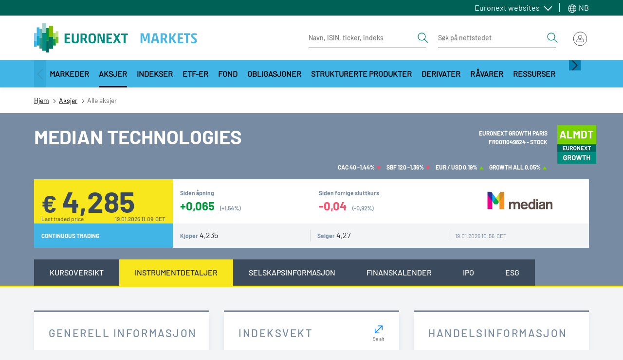

--- FILE ---
content_type: text/html; charset=UTF-8
request_url: https://live.euronext.com/nb/product/equities/FR0011049824-ALXP/market-information
body_size: 33222
content:
<!DOCTYPE html>
<html lang="nb" dir="ltr">
  <head>
    <meta charset="utf-8" />
<noscript><style>form.antibot * :not(.antibot-message) { display: none !important; }</style>
</noscript><meta name="description" content="Stock MEDIAN TECHNOLOGIES Common Stock FR0011049824 ALXP Euronext Growth Paris Live Euronext quotes, realtime prices, charts and regulated news" />
<link rel="canonical" href="https://live.euronext.com/nb/product/equities/FR0011049824-ALXP/market-information" />
<meta name="google" content="notranslate" />
<meta name="Generator" content="Drupal 10 (https://www.drupal.org); Commerce 2" />
<meta name="MobileOptimized" content="width" />
<meta name="HandheldFriendly" content="true" />
<meta name="viewport" content="width=device-width, initial-scale=1, shrink-to-fit=no" />
<style>div#sliding-popup, div#sliding-popup .eu-cookie-withdraw-banner, .eu-cookie-withdraw-tab {background: #41b6e6} div#sliding-popup.eu-cookie-withdraw-wrapper { background: transparent; } #sliding-popup h1, #sliding-popup h2, #sliding-popup h3, #sliding-popup p, #sliding-popup label, #sliding-popup div, .eu-cookie-compliance-more-button, .eu-cookie-compliance-secondary-button, .eu-cookie-withdraw-tab { color: #ffffff;} .eu-cookie-withdraw-tab { border-color: #ffffff;}</style>
<meta http-equiv="x-ua-compatible" content="ie=edge" />
<script type="application/ld+json">{
    "@context": "https://schema.org",
    "@type": "BreadcrumbList",
    "itemListElement": [
        {
            "@type": "ListItem",
            "position": 1,
            "item": {
                "@id": "https://live.euronext.com/nb",
                "name": "Hjem"
            }
        },
        {
            "@type": "ListItem",
            "position": 2,
            "item": {
                "@id": "https://live.euronext.com/nb/products/equities",
                "name": "Aksjer"
            }
        },
        {
            "@type": "ListItem",
            "position": 3,
            "item": {
                "@id": "https://live.euronext.com/nb/product/equities/FR0011049824-ALXP/market-information",
                "name": "Alle aksjer"
            }
        }
    ]
}</script>
<link rel="icon" href="/favicon.ico" type="image/vnd.microsoft.icon" />

    <title>MEDIANTECHNOLOGIES | FR0011049824 | Euronext exchange Live quotes</title>
    <link rel="stylesheet" media="all" href="//cdnjs.cloudflare.com/ajax/libs/bootstrap-slider/10.4.0/css/bootstrap-slider.css" />
<link rel="stylesheet" media="all" href="//cdnjs.cloudflare.com/ajax/libs/select2/4.0.6-rc.0/css/select2.min.css" />
<link rel="stylesheet" media="all" href="//maxcdn.icons8.com/fonts/line-awesome/1.1/css/line-awesome-font-awesome.min.css" />
<link rel="stylesheet" media="all" href="//www.amcharts.com/lib/3/plugins/export/export.css" />
<link rel="stylesheet" media="all" href="//www.amcharts.com/lib/3/style.css" />
<link rel="stylesheet" media="all" href="/assets/css/css_8l1ww5jxp0wd4TaHz76hurf0DNnopykbwoKN9pYgxho.css?delta=5&amp;language=nb&amp;theme=euronext_live&amp;include=[base64]" />
<link rel="stylesheet" media="all" href="/assets/css/css_sNA_mZxKLv43tL4vgcgakLRMMbOBKFt6n6V4tyV_rHU.css?delta=6&amp;language=nb&amp;theme=euronext_live&amp;include=[base64]" />
<link rel="stylesheet" media="all" href="/assets/css/css_N4QzDk4l-d3gi8ABLMKt6cTilgjTkDPeroLiMxQGeRc.css?delta=7&amp;language=nb&amp;theme=euronext_live&amp;include=[base64]" />

    
  </head>
  <body class="layout-no-sidebars path-product">
    <a href="#main-content" class="visually-hidden focusable skip-link">
      Hopp til hovedinnhold
    </a>
    <noscript><iframe src="https://www.googletagmanager.com/ns.html?id=GTM-TRSWF74"
                  height="0" width="0" style="display:none;visibility:hidden"></iframe></noscript>

      <div class="dialog-off-canvas-main-canvas" data-off-canvas-main-canvas>
    <div id="page-wrapper">
  <div id="page">

    <header class="header">
                <section class="region region-topbar topbar">
    <div class="topbar__container container">
      <div class="topbar__menus">
        <div id="block-system-menu-block-topbar-euronext-menu" class="topbar-euronext-websites">
  
  <div class="topbar__dropdown dropdown">
          <a class="topbar__menulist-toggle topbar__toggle-el dropdown-toggle" href="#" role="button" data-toggle="dropdown" aria-expanded="false">
        Euronext websites
      </a>
              
                  <ul id="block-system-menu-block-topbar-euronext-menu" class="clearfix topbar__menulist-list topbar__dropdown-list dropdown-menu">
                    <li class="nav-item topbar__dropdown-item">
                <a href="https://www.euronext.com" class="nav-link topbar__dropdown-link">Euronext.com</a>
              </li>
                <li class="nav-item topbar__dropdown-item">
                <a href="https://connect2.euronext.com" class="nav-link topbar__dropdown-link">Connect - client portal</a>
              </li>
        </ul>
  


      </div>
</div>
      <div class="topbar-lang-switcher__langs-elements topbar-lang-switcher__dropdown dropdown">
  <a class="topbar-lang-switcher__langs-toggle topbar-lang-switcher__toggle-el dropdown-toggle" href="#" role="button" data-toggle="dropdown" aria-expanded="false">
    <svg class="topbar-lang-switcher__langs-icon" width="20" height="20"><use xlink:href="/themes/custom/euronext_live/frontend-library/public/assets/spritemap.svg#globe"></use></svg>
    NB
  </a>
      <nav class="links topbar-lang-switcher__langs-list topbar-lang-switcher__dropdown-list dropdown-menu"><li hreflang="en" data-drupal-link-system-path="product/equities/FR0011049824-ALXP/market-information" class="en topbar-lang-switcher__dropdown-item"><a href="/en/product/equities/FR0011049824-ALXP/market-information" class="language-link nav-link topbar-lang-switcher__dropdown-link" hreflang="en" data-drupal-link-system-path="product/equities/FR0011049824-ALXP/market-information">en</a></li><li hreflang="fr" data-drupal-link-system-path="product/equities/FR0011049824-ALXP/market-information" class="fr topbar-lang-switcher__dropdown-item"><a href="/fr/product/equities/FR0011049824-ALXP/market-information" class="language-link nav-link topbar-lang-switcher__dropdown-link" hreflang="fr" data-drupal-link-system-path="product/equities/FR0011049824-ALXP/market-information">fr</a></li><li hreflang="nb" data-drupal-link-system-path="product/equities/FR0011049824-ALXP/market-information" class="nb topbar-lang-switcher__dropdown-item is-active"><a href="/nb/product/equities/FR0011049824-ALXP/market-information" class="language-link nav-link topbar-lang-switcher__dropdown-link is-active" hreflang="nb" data-drupal-link-system-path="product/equities/FR0011049824-ALXP/market-information">nb</a></li><li hreflang="nl" data-drupal-link-system-path="product/equities/FR0011049824-ALXP/market-information" class="nl topbar-lang-switcher__dropdown-item"><a href="/nl/product/equities/FR0011049824-ALXP/market-information" class="language-link nav-link topbar-lang-switcher__dropdown-link" hreflang="nl" data-drupal-link-system-path="product/equities/FR0011049824-ALXP/market-information">nl</a></li><li hreflang="pt-pt" data-drupal-link-system-path="product/equities/FR0011049824-ALXP/market-information" class="pt-pt topbar-lang-switcher__dropdown-item"><a href="/pt/product/equities/FR0011049824-ALXP/market-information" class="language-link nav-link topbar-lang-switcher__dropdown-link" hreflang="pt-pt" data-drupal-link-system-path="product/equities/FR0011049824-ALXP/market-information">pt</a></li><li hreflang="de" data-drupal-link-system-path="product/equities/FR0011049824-ALXP/market-information" class="de topbar-lang-switcher__dropdown-item"><a href="/de/product/equities/FR0011049824-ALXP/market-information" class="language-link nav-link topbar-lang-switcher__dropdown-link" hreflang="de" data-drupal-link-system-path="product/equities/FR0011049824-ALXP/market-information">de</a></li><li hreflang="it" data-drupal-link-system-path="product/equities/FR0011049824-ALXP/market-information" class="it topbar-lang-switcher__dropdown-item"><a href="/it/product/equities/FR0011049824-ALXP/market-information" class="language-link nav-link topbar-lang-switcher__dropdown-link" hreflang="it" data-drupal-link-system-path="product/equities/FR0011049824-ALXP/market-information">it</a></li></nav>
  </div>


      </div>
    </div>
  </section>

                    <nav class="header__nav container">
          <div class="d-flex justify-content-between align-items-center py-3">
            
            <div class="header__left d-flex align-items-center">
                <div id="block-responsive-menu-toggle" class="responsive-menu-toggle-wrapper responsive-menu-toggle block block-responsive-menu block-responsive-menu-toggle">
  
    
      <div class="content">
      <a id="toggle-icon" class="header__menu-toggle navbar-toggler mr-4" title="Menu" href="#off-canvas">
  <span class="sr-only">Toggle navigation</span>
  <div class="toggle-open-icon">
    <div class="toggle-open-icon__inner"></div>
  </div>
</a>

<!-- Button trigger modal
<a class="btn btn-circle btn-secondary btn-anchor-menu" href="#off-canvas">
  <span class="sr-only">Toggle Page Menu</span>
  <div class="toggle-open-icon">
    <div class="toggle-open-icon__inner"></div>
  </div>
</a> -->

    </div>
  </div>
<a href="/nb" title="Hjem" rel="home" class="header__logo navbar-brand">
  <img src="/themes/custom/euronext_live/logo_extended.svg" width="340" height="56" alt="Euronext Logo">
  </a>


            </div>
            <div class="header__right">
              <div class="header__form-elements ml-auto">
                
        
<form class="quote-search form-inline d-lg-flex" data-drupal-selector="awl-tophat-header-search-box-form" action="/nb/product/equities/FR0011049824-ALXP/market-information" method="post" id="awl-tophat-header-search-box-form" accept-charset="UTF-8">
  <div class="quote-search-toggle"></div><div class="header__form form-inline d-lg-flex">


    <input title="Skriv inn ønskede søkekriterier." placeholder="Navn, ISIN, ticker, indeks" data-drupal-selector="edit-search-input-quote" class="form-autocomplete form-search form-control" data-autocomplete-path="/nb/instrumentSearch/searchJSON" type="search" id="edit-search-input-quote" name="search_input_quote" value="" size="15" maxlength="128" />
<button  search_type="quote" data-drupal-selector="edit-search-type-quote" type="submit" id="edit-search-type-quote" name="op" value="Get Quote" class="button js-form-submit form-submit btn btn-link">
  <span class="sr-only">Search</span>
  <svg viewBox="0 0 24 24" width="24" height="24">
    <use xlink:href="/themes/custom/euronext_live/frontend-library/public/assets//spritemap.svg#search"></use>
  </svg>
</button>
</div><div class="header__form form-inline d-lg-flex ml-4">


    <input title="Skriv inn ønskede søkekriterier." placeholder="Søk på nettstedet" data-drupal-selector="edit-search-input-site" type="search" id="edit-search-input-site" name="search_input_site" value="" size="15" maxlength="128" class="form-search form-control" />
<button  search_type="site" data-drupal-selector="edit-search-type-site" type="submit" id="edit-search-type-site" name="op" value="Search Site" class="button js-form-submit form-submit btn btn-link">
  <span class="sr-only">Search</span>
  <svg viewBox="0 0 24 24" width="24" height="24">
    <use xlink:href="/themes/custom/euronext_live/frontend-library/public/assets//spritemap.svg#search"></use>
  </svg>
</button>
</div><input data-drupal-selector="edit-search-language" type="hidden" name="search_language" value="&amp;lan=" class="form-control" /><input autocomplete="off" data-drupal-selector="form-xsskc1fc-inlkkuaw42judqjvonx1un-m2avclv9fv0" type="hidden" name="form_build_id" value="form-xsSKC1Fc-InlKKuaW42judQjvOnX1un-m2avCLV9Fv0" class="form-control" /><input data-drupal-selector="edit-awl-tophat-header-search-box-form" type="hidden" name="form_id" value="awl_tophat_header_search_box_form" class="form-control" />
</form>




              </div>
              <div class="header__actions">
                
  <div id="block-awl-mobile-search-menu" class="block block-awl-mobile-search-menu">
  
    
      <div class="content">
      <div class="header-search-forms-mobile-container">
  <a id='awl_mobile_search_menu_link' href='#mobile-search-menu' class="header-search-forms-mobile-container__cta">
    Søk
  </a>
  <nav id="mobile-search-menu" class="header-search-forms-mobile-container__menus mm-menu_pagedim-black">
    <ul>
      <li>      
<form class="quote-search form-inline d-lg-flex" data-drupal-selector="awl-tophat-header-search-box-form-2" action="/nb/product/equities/FR0011049824-ALXP/market-information" method="post" id="awl-tophat-header-search-box-form--2" accept-charset="UTF-8">
  <div class="quote-search-toggle"></div><div class="header__form form-inline d-lg-flex">


    <input title="Skriv inn ønskede søkekriterier." placeholder="Navn, ISIN, ticker, indeks" data-drupal-selector="edit-search-input-quote" class="form-autocomplete form-search form-control" data-autocomplete-path="/nb/instrumentSearch/searchJSON" type="search" id="edit-search-input-quote--2" name="search_input_quote" value="" size="15" maxlength="128" />
<button  search_type="quote" data-drupal-selector="edit-search-type-quote" type="submit" id="edit-search-type-quote--2" name="op" value="Get Quote" class="button js-form-submit form-submit btn btn-link">
  <span class="sr-only">Search</span>
  <svg viewBox="0 0 24 24" width="24" height="24">
    <use xlink:href="/themes/custom/euronext_live/frontend-library/public/assets//spritemap.svg#search"></use>
  </svg>
</button>
</div><div class="header__form form-inline d-lg-flex ml-4">


    <input title="Skriv inn ønskede søkekriterier." placeholder="Søk på nettstedet" data-drupal-selector="edit-search-input-site" type="search" id="edit-search-input-site--2" name="search_input_site" value="" size="15" maxlength="128" class="form-search form-control" />
<button  search_type="site" data-drupal-selector="edit-search-type-site" type="submit" id="edit-search-type-site--2" name="op" value="Search Site" class="button js-form-submit form-submit btn btn-link">
  <span class="sr-only">Search</span>
  <svg viewBox="0 0 24 24" width="24" height="24">
    <use xlink:href="/themes/custom/euronext_live/frontend-library/public/assets//spritemap.svg#search"></use>
  </svg>
</button>
</div><input data-drupal-selector="edit-search-language" type="hidden" name="search_language" value="&amp;lan=" class="form-control" /><input autocomplete="off" data-drupal-selector="form-0ltayowdrkwymdh3u8ft8kbyjkvkyiyj1idiwkyn4v0" type="hidden" name="form_build_id" value="form-0ltayOWdrkWYmDh3u8fT8kbYjkVkyIyJ1IdiWkYN4V0" class="form-control" /><input data-drupal-selector="edit-awl-tophat-header-search-box-form-2" type="hidden" name="form_id" value="awl_tophat_header_search_box_form" class="form-control" />
</form>


</li>
    </ul>
  </nav>
</div>

    </div>
  </div>
      <div class="tophat-container">

      <div class="btn-group ml-3">
      <div class="cart" data-toggle="dropdown" aria-haspopup="true"
           aria-expanded="false"></div>
    </div>
  
      <div class="btn-group">

      <div id="user-menu-toggle-js">
        <div class="user-menu-icon">
                      <img src="/themes/custom/euronext_live/frontend-library/public/assets//icons/login-icon-anonymous.svg"
                 alt="Euronext Profile">
                  </div>
      </div>

              
<div class="user-menu-area user-menu-area__not-logged">
        
                          <span class="user-menu-item user-menu-item__zero">My profile</span>
      
    
                          <span class="user-menu-item user-menu-item__zero">My Subscriptions</span>
      
    
                          <span class="user-menu-item user-menu-item__zero">Watchlists</span>
      
    
                          <span class="user-menu-item user-menu-item__zero">Quote alerts</span>
      
    
                          <a href="https://connect2.euronext.com/user/register/live_registration" class="menu-not-logged__create user-menu-item user-menu-item__zero">Create account</a>
      
    
                          <a href="/nb/caslogin" class="menu-not-logged__sign user-menu-item user-menu-item__zero" data-drupal-link-system-path="caslogin">Sign in</a>
      
      

</div>



      
    </div>
</div>



              </div>
            </div>
          </div>
        </nav>
                  <nav class="megamenu d-none d-xl-block">
              <div id="block-menu-warm-materialized-menu-block-secondary-navigation" class="block block-menu-warm-cache block-menu-warm-materialized-menu-blocksecondary-navigation">
  
    
      <div class="content">
      
              <div class="container">
        <div class="megamenu__container">
          <button  class="megamenu__arrow megamenu__scroll-left is-hidden" aria-label="Scroll left">
            <svg width="8" height="14" viewBox="0 0 8 14" fill="none" xmlns="http://www.w3.org/2000/svg">
              <path d="M6.68283 0.307832L0.432831 6.55783C0.374721 6.61588 0.328621 6.68481 0.297168 6.76068C0.265716 6.83656 0.249527 6.91788 0.249527 7.00002C0.249527 7.08215 0.265716 7.16348 0.297168 7.23936C0.328621 7.31523 0.374721 7.38416 0.432831 7.44221L6.68283 13.6922C6.80011 13.8095 6.95917 13.8754 7.12502 13.8754C7.29087 13.8754 7.44993 13.8095 7.56721 13.6922C7.68448 13.5749 7.75037 13.4159 7.75037 13.25C7.75037 13.0842 7.68448 12.9251 7.56721 12.8078L1.75861 7.00002L7.56721 1.19221C7.62528 1.13414 7.67134 1.0652 7.70276 0.989329C7.73419 0.913459 7.75037 0.832141 7.75037 0.750019C7.75037 0.667897 7.73419 0.586579 7.70276 0.510709C7.67134 0.434838 7.62528 0.3659 7.56721 0.307832C7.50914 0.249763 7.4402 0.203701 7.36433 0.172274C7.28846 0.140847 7.20714 0.124671 7.12502 0.124671C7.0429 0.124671 6.96158 0.140847 6.88571 0.172274C6.80984 0.203701 6.7409 0.249763 6.68283 0.307832Z" fill="#252631"/>
            </svg>
          </button>
          <div class="megamenu__scroll">
            <ul  class="clearfix megamenu__first-level menu megamenu__wrap">
                    <li class="menu-item menu-item--level-0 menu-item--expanded">
                                              <a class="menu-link menu-link--level-0 dropdown-toggle" id="e042bb14-b474-4dd6-a9aa-706076049a0f" data-toggle="dropdown" aria-haspopup="true" aria-expanded="false" role="button" href="#">
            Markeder
          </a>
                                      <div aria-labelledby="e042bb14-b474-4dd6-a9aa-706076049a0f" class="megamenu__childs dropdown-menu">
              <div class="container">
                <div class="megamenu__close-wrapper">
                  <button type="button" class="megamenu__close" aria-label="Close">
                    <span>close menu</span>
                    <svg viewBox="0 0 20 20" width="20" height="20" class="">
                      <use xlink:href="/themes/custom/euronext_live/frontend-library/public/assets/spritemap.svg#close"></use>
                    </svg>
                  </button>
                </div>
                <div class="row">
                  <div class="megamenu__menu-cols">
                                                                                                                                                                              <div class="sub-container--level-1">
      <ul class="menu menu--level-1">
                    <li class="menu-item menu-item--level-1 menu-item--expanded">
                          <a href="/nb/markets/amsterdam" class="menu-link menu-link--level-1" data-drupal-link-system-path="node/117573">Amsterdam</a>
                                                    <div class="sub-container--level-2">
      <ul class="menu menu--level-2">
                    <li class="menu-item menu-item--level-2 menu-item--collapsed">
                          <a href="/nb/markets/amsterdam/equities/list" class="menu-link menu-link--level-2" data-drupal-link-system-path="pd_es/stocks/XAMS,TNLA/dp_stocks/df_stocks2/dt_stocks_ams">Aksjer</a>
                      </li>
                <li class="menu-item menu-item--level-2">
                          <a href="/nb/markets/amsterdam/indices/list" class="menu-link menu-link--level-2" data-drupal-link-system-path="node/12848044">Indekser</a>
                      </li>
                <li class="menu-item menu-item--level-2">
                          <a href="/nb/markets/amsterdam/etfs/list" class="menu-link menu-link--level-2" data-drupal-link-system-path="product_directory/etfs-amsterdam">ETF-er</a>
                      </li>
                <li class="menu-item menu-item--level-2">
                          <a href="/nb/markets/amsterdam/bonds/list" class="menu-link menu-link--level-2" data-drupal-link-system-path="pd_es/bond/XAMS/dp_bond/df_bond2/dt_bonds_ams">Obligasjoner</a>
                      </li>
                <li class="menu-item menu-item--level-2">
                          <a href="/nb/markets/amsterdam/funds/list" class="menu-link menu-link--level-2" data-drupal-link-system-path="pd_es/funds/XAMS/dp_funds/none/dt_funds_ams">Fond</a>
                      </li>
                <li class="menu-item menu-item--level-2">
                          <a href="/nb/markets/amsterdam/structured-products/list" class="menu-link menu-link--level-2" data-drupal-link-system-path="pd_es/warrt/XAMS/dp_warrt3/df_warrt3/dt_warrt_ams">Strukturerte produkter</a>
                      </li>
                <li class="menu-item menu-item--level-2 menu-item--collapsed">
                          <a href="/nb/markets/amsterdam/index-derivatives/futures/list" class="menu-link menu-link--level-2" data-drupal-link-system-path="listview/contracts-nofilter/400/427/404">Derivater</a>
                      </li>
               </ul>
    </div>
      
                        </li>
                <li class="menu-item menu-item--level-1 menu-item--expanded">
                          <a href="/nb/markets/brussels" class="menu-link menu-link--level-1" data-drupal-link-system-path="node/117575">Brussel</a>
                                                    <div class="sub-container--level-2">
      <ul class="menu menu--level-2">
                    <li class="menu-item menu-item--level-2 menu-item--collapsed">
                          <a href="/nb/markets/brussels/equities/list" title="Brussels stocks" class="menu-link menu-link--level-2" data-drupal-link-system-path="pd_es/stocks/XBRU,ALXB,MLXB,TNLB,ENXB/dp_stocks/df_stocks2/dt_stocks_bru">Aksjer</a>
                      </li>
                <li class="menu-item menu-item--level-2">
                          <a href="/nb/markets/brussels/indices/list" title="Brussels indices" class="menu-link menu-link--level-2" data-drupal-link-system-path="node/12848046">Indekser</a>
                      </li>
                <li class="menu-item menu-item--level-2">
                          <a href="/nb/markets/brussels/etfs/list" title="Brussels ETFs" class="menu-link menu-link--level-2" data-drupal-link-system-path="product_directory/etfs-brussels">ETF-er</a>
                      </li>
                <li class="menu-item menu-item--level-2">
                          <a href="/nb/markets/brussels/bonds/list" title="Brussels bonds" class="menu-link menu-link--level-2" data-drupal-link-system-path="pd_es/bond/ALXB,XBRU,MLXB,ENXB,VPXB/dp_bond/df_bond2/dt_bonds_bru">Obligasjoner</a>
                      </li>
                <li class="menu-item menu-item--level-2">
                          <a href="/nb/markets/brussels/structured-products/list" title="Brussels structured products" class="menu-link menu-link--level-2" data-drupal-link-system-path="pd_es/warrt/XBRU/dp_warrt3/df_warrt3/dt_warrt_bru">Strukturerte produkter</a>
                      </li>
                <li class="menu-item menu-item--level-2 menu-item--collapsed">
                          <a href="/nb/markets/brussels/index-derivatives/futures/list" title="Brussels derivative products" class="menu-link menu-link--level-2" data-drupal-link-system-path="listview/contracts-nofilter/400/427/405">Derivater</a>
                      </li>
               </ul>
    </div>
      
                        </li>
                <li class="menu-item menu-item--level-1 menu-item--expanded">
                          <a href="/nb/markets/dublin" class="menu-link menu-link--level-1" data-drupal-link-system-path="node/117576">Dublin</a>
                                                    <div class="sub-container--level-2">
      <ul class="menu menu--level-2">
                    <li class="menu-item menu-item--level-2 menu-item--collapsed">
                          <a href="/nb/markets/dublin/equities/list" class="menu-link menu-link--level-2" data-drupal-link-system-path="pd_es/stocks/XESM,XMSM,XATL,XACD/dp_stocks/df_stocks2/dt_stocks_dub">Stocks</a>
                      </li>
                <li class="menu-item menu-item--level-2">
                          <a href="/nb/markets/dublin/indices/list" class="menu-link menu-link--level-2" data-drupal-link-system-path="node/12848049">Indices</a>
                      </li>
                <li class="menu-item menu-item--level-2">
                          <a href="/nb/markets/dublin/etfs/list" class="menu-link menu-link--level-2" data-drupal-link-system-path="product_directory/etfs-dublin">ETFs</a>
                      </li>
                <li class="menu-item menu-item--level-2">
                          <a href="/nb/markets/dublin/bonds/list" class="menu-link menu-link--level-2" data-drupal-link-system-path="node/4558713">Bonds</a>
                      </li>
                <li class="menu-item menu-item--level-2">
                          <a href="/nb/markets/dublin/govbonds/list" class="menu-link menu-link--level-2" data-drupal-link-system-path="markets/dublin/govbonds/list">Irish Government Bonds</a>
                      </li>
                <li class="menu-item menu-item--level-2">
                          <a href="/nb/markets/dublin/funds/list" title="dublin funds directory" class="menu-link menu-link--level-2" data-drupal-link-system-path="markets/dublin/funds/list">Funds</a>
                      </li>
                <li class="menu-item menu-item--level-2">
                          <a href="/nb/markets/dublin/daily-official-list" class="menu-link menu-link--level-2" data-drupal-link-system-path="node/216172">DOL</a>
                      </li>
               </ul>
    </div>
      
                        </li>
                <li class="menu-item menu-item--level-1 menu-item--expanded">
                          <a href="/nb/markets/lisbon" class="menu-link menu-link--level-1" data-drupal-link-system-path="node/117577">Lisboa</a>
                                                    <div class="sub-container--level-2">
      <ul class="menu menu--level-2">
                    <li class="menu-item menu-item--level-2 menu-item--collapsed">
                          <a href="/nb/markets/lisbon/equities/list" class="menu-link menu-link--level-2" data-drupal-link-system-path="pd_es/stocks/XLIS,ALXL,ENXL/dp_stocks/df_stocks2/dt_stocks_lis">Aksjer</a>
                      </li>
                <li class="menu-item menu-item--level-2">
                          <a href="/nb/markets/lisbon/indices/list" class="menu-link menu-link--level-2" data-drupal-link-system-path="node/12848050">Indekser</a>
                      </li>
                <li class="menu-item menu-item--level-2">
                          <a href="/nb/products/fixed-income/lisbon/list" class="menu-link menu-link--level-2" data-drupal-link-system-path="pd/bond/ALXL,XLIS,ENXL/dp_bond/df_bond2/dt_bonds_lis">Obligasjoner</a>
                      </li>
                <li class="menu-item menu-item--level-2">
                          <a href="/nb/markets/lisbon/funds/list" class="menu-link menu-link--level-2" data-drupal-link-system-path="pd_es/funds/XLIS,ENXL/dp_funds/none/dt_funds_lis">Funds</a>
                      </li>
                <li class="menu-item menu-item--level-2 menu-item--collapsed">
                          <a href="/nb/markets/lisbon/index-derivatives/futures/list" class="menu-link menu-link--level-2" data-drupal-link-system-path="listview/contracts-nofilter/400/427/406">Derivater</a>
                      </li>
               </ul>
    </div>
      
                        </li>
                <li class="menu-item menu-item--level-1 menu-item--expanded">
                          <a href="/nb/markets/milan" class="menu-link menu-link--level-1" data-drupal-link-system-path="node/12055948">Milan</a>
                                                    <div class="sub-container--level-2">
      <ul class="menu menu--level-2">
                    <li class="menu-item menu-item--level-2 menu-item--collapsed">
                          <a href="/nb/markets/milan/equities/list" class="menu-link menu-link--level-2" data-drupal-link-system-path="pd_es/stocks/MTAA,EXGM,MTAH,MIVX,BGEM,ETLX/dp_stocks/df_stocks2/dt_stocks_mil">Stocks</a>
                      </li>
                <li class="menu-item menu-item--level-2">
                          <a href="/nb/markets/milan/etfs/list" class="menu-link menu-link--level-2" data-drupal-link-system-path="product_directory/etfs-milan">ETFs</a>
                      </li>
                <li class="menu-item menu-item--level-2">
                          <a href="/nb/markets/milan/bonds/list" class="menu-link menu-link--level-2" data-drupal-link-system-path="pd_es/bond/ETLX,MOTX,XMOT,EXGM/dp_bond2/df_bond2/dt_bonds_mil">Bonds</a>
                      </li>
                <li class="menu-item menu-item--level-2">
                          <a href="/nb/markets/milan/funds/list" class="menu-link menu-link--level-2" data-drupal-link-system-path="pd_es/funds/ATFX,MIVX/dp_funds/df_funds/dt_funds_mil">Funds</a>
                      </li>
                <li class="menu-item menu-item--level-2 menu-item--collapsed">
                          <a href="/nb/markets/milan/structured-products/list" class="menu-link menu-link--level-2" data-drupal-link-system-path="pd_es/warrt/ETLX,SEDX/dp_warrt3/df_warrt3/dt_warrt_milan">Structured Products</a>
                      </li>
                <li class="menu-item menu-item--level-2 menu-item--collapsed">
                          <a href="/nb/markets/milan/derivatives/list" class="menu-link menu-link--level-2" data-drupal-link-system-path="listview/contracts-location-nocommo/2156">Derivatives</a>
                      </li>
               </ul>
    </div>
      
                        </li>
                <li class="menu-item menu-item--level-1 menu-item--expanded">
                          <a href="/nb/markets/oslo" class="menu-link menu-link--level-1" data-drupal-link-system-path="node/3236381">Oslo</a>
                                                    <div class="sub-container--level-2">
      <ul class="menu menu--level-2">
                    <li class="menu-item menu-item--level-2 menu-item--collapsed">
                          <a href="/nb/markets/oslo/equities/list" class="menu-link menu-link--level-2" data-drupal-link-system-path="pd_es/stocks/XOSL,MERK,XOAS/dp_stocks/df_stocks2/dt_stocks_osl">Aksjer</a>
                      </li>
                <li class="menu-item menu-item--level-2">
                          <a href="/nb/markets/oslo/indices/list" class="menu-link menu-link--level-2" data-drupal-link-system-path="pd/index/XOSL/dp_index/df_index2/dt_index_osl">Aksjeindekser</a>
                      </li>
                <li class="menu-item menu-item--level-2">
                          <a href="/nb/markets/oslo/etfs/list" class="menu-link menu-link--level-2" data-drupal-link-system-path="product_directory/etfs-oslo">ETFer</a>
                      </li>
                <li class="menu-item menu-item--level-2 menu-item--collapsed">
                          <a href="/nb/products/fixed-income/oslo/list" class="menu-link menu-link--level-2" data-drupal-link-system-path="pd/bond/XOSL,XOAM/dp_bond/df_bond2/dt_bonds_osl">Obligasjoner</a>
                      </li>
                <li class="menu-item menu-item--level-2">
                          <a href="/nb/products/funds/oslo-mutual-funds" class="menu-link menu-link--level-2" data-drupal-link-system-path="pd_es/funds/WOMF/dp_funds2/df_funds3/dt_mutual_funds">Fond</a>
                      </li>
                <li class="menu-item menu-item--level-2 menu-item--collapsed">
                          <a href="/nb/markets/oslo/derivatives/list" class="menu-link menu-link--level-2" data-drupal-link-system-path="node/3477649">Derivater</a>
                      </li>
               </ul>
    </div>
      
                        </li>
                <li class="menu-item menu-item--level-1 menu-item--expanded">
                          <a href="/nb/markets/paris" class="menu-link menu-link--level-1" data-drupal-link-system-path="node/117567">Paris</a>
                                                    <div class="sub-container--level-2">
      <ul class="menu menu--level-2">
                    <li class="menu-item menu-item--level-2 menu-item--collapsed">
                          <a href="/nb/markets/paris/equities/list" class="menu-link menu-link--level-2" data-drupal-link-system-path="pd_es/stocks/XPAR,ALXP,XMLI/dp_stocks/df_stocks2/dt_stocks_par">Aksjer</a>
                      </li>
                <li class="menu-item menu-item--level-2">
                          <a href="/nb/markets/paris/indices/list" class="menu-link menu-link--level-2" data-drupal-link-system-path="node/12848051">Indekser</a>
                      </li>
                <li class="menu-item menu-item--level-2">
                          <a href="/nb/markets/paris/etfs/list" class="menu-link menu-link--level-2" data-drupal-link-system-path="product_directory/etfs-paris">ETF-er</a>
                      </li>
                <li class="menu-item menu-item--level-2">
                          <a href="/nb/products/fixed-income/paris/list" class="menu-link menu-link--level-2" data-drupal-link-system-path="pd/bond/ALXP,XPAR,XMLI/dp_bond/df_bond2/dt_bonds_par">Obligasjoner</a>
                      </li>
                <li class="menu-item menu-item--level-2">
                          <a href="/nb/markets/paris/structured-products/list" class="menu-link menu-link--level-2" data-drupal-link-system-path="pd_es/warrt/XPAR,XMLI/dp_warrt3/df_warrt3/dt_warrt_par">Strukturerte produkter</a>
                      </li>
                <li class="menu-item menu-item--level-2 menu-item--collapsed">
                          <a href="/nb/markets/paris/index-derivatives/futures/list" class="menu-link menu-link--level-2" data-drupal-link-system-path="listview/contracts-nofilter/400/427/408">Derivater</a>
                      </li>
               </ul>
    </div>
      
                        </li>
               </ul>
    </div>
      
                  </div>
                                                                              <div class="megamenu__menu-promo">
                      <div class="megamenu__menu-promo-content">
                        <div>
  
  
</div>

                      </div>
                    </div>
                                  </div>
              </div>
            </div>
                        </li>
                <li class="menu-item menu-item--level-0 menu-item--expanded menu-item--active-trail">
                                              <a class="menu-link menu-link--level-0 active dropdown-toggle" id="edbe8e93-ffa8-43d2-b1ca-7d9b103430e2" data-toggle="dropdown" aria-haspopup="true" aria-expanded="false" role="button" href="#">
            Aksjer
          </a>
                                      <div aria-labelledby="edbe8e93-ffa8-43d2-b1ca-7d9b103430e2" class="megamenu__childs dropdown-menu">
              <div class="container">
                <div class="megamenu__close-wrapper">
                  <button type="button" class="megamenu__close" aria-label="Close">
                    <span>close menu</span>
                    <svg viewBox="0 0 20 20" width="20" height="20" class="">
                      <use xlink:href="/themes/custom/euronext_live/frontend-library/public/assets/spritemap.svg#close"></use>
                    </svg>
                  </button>
                </div>
                <div class="row">
                  <div class="megamenu__menu-cols">
                                                                                                                                                                              <div class="sub-container--level-1">
      <ul class="menu menu--level-1">
                    <li class="menu-item menu-item--level-1 menu-item--active-trail">
                          <a href="/nb/products/equities" class="menu-link menu-link--level-1 active" data-drupal-link-system-path="node/117557">Oversikt</a>
                      </li>
                <li class="menu-item menu-item--level-1 menu-item--expanded menu-item--active-trail">
                          <a href="/nb/products/equities/list" class="menu-link menu-link--level-1 active" data-drupal-link-system-path="pd_es/stocks/dm_all_stock/dp_stocks/df_stocks/dt_stocks_all">Alle aksjer</a>
                                                    <div class="sub-container--level-2">
      <ul class="menu menu--level-2">
                    <li class="menu-item menu-item--level-2">
                          <a href="/nb/products/equities/regulated/list" class="menu-link menu-link--level-2" data-drupal-link-system-path="pd_es/stocks/XPAR,XAMS,XBRU,XLIS,XLDN,XMSM,XOSL,MTAA/dp_stocks/df_stocks2/dt_stocks_allreg">Euronext regulated</a>
                      </li>
                <li class="menu-item menu-item--level-2">
                          <a href="/nb/products/equities/growth/list" class="menu-link menu-link--level-2" data-drupal-link-system-path="pd_es/stocks/ALXB,ALXL,ALXP,XESM,MERK,EXGM/dp_stocks/df_stocks2/dt_stocks_allgro">Euronext Growth</a>
                      </li>
                <li class="menu-item menu-item--level-2">
                          <a href="/nb/products/equities/access/list" class="menu-link menu-link--level-2" data-drupal-link-system-path="pd_es/stocks/XMLI,MLXB,ENXL,XACD/dp_stocks/df_stocks2/dt_stocks_allacc">Euronext Access</a>
                      </li>
                <li class="menu-item menu-item--level-2">
                          <a href="/nb/products/equities/expand/list" class="menu-link menu-link--level-2" data-drupal-link-system-path="pd_es/stocks/XOAS/dp_stocks/df_stocks2/dt_stocks_allexpand">Euronext Expand</a>
                      </li>
                <li class="menu-item menu-item--level-2">
                          <a href="/nb/products/equities/global-equity-market/list" class="menu-link menu-link--level-2" data-drupal-link-system-path="pd_es/stocks/BGEM/dp_stocks/df_stocks3/dt_stocks_bgem">Euronext Global Equity Market</a>
                      </li>
                <li class="menu-item menu-item--level-2">
                          <a href="/nb/products/equities/eurotlx/list" class="menu-link menu-link--level-2" data-drupal-link-system-path="pd_es/stocks/ETLX/dp_stocks/df_stocks3/dt_stocks_etlx">EuroTLX</a>
                      </li>
                <li class="menu-item menu-item--level-2">
                          <a href="/nb/products/equities/trading-after-hours/list" class="menu-link menu-link--level-2" data-drupal-link-system-path="pd_es/stocks/MTAH/dp_stocks/df_stocks4/dt_stocks_tah">Trading After Hours</a>
                      </li>
               </ul>
    </div>
      
                        </li>
                <li class="menu-item menu-item--level-1 menu-item--expanded">
                          <a href="/nb/products/equities/ipos" class="menu-link menu-link--level-1" data-drupal-link-system-path="node/206909">Nye aksjenoteringer</a>
                                                    <div class="sub-container--level-2">
      <ul class="menu menu--level-2">
                    <li class="menu-item menu-item--level-2">
                          <a href="/nb/ipo-showcase" class="menu-link menu-link--level-2" data-drupal-link-system-path="ipo-showcase">Alle aksjenoteringer</a>
                      </li>
               </ul>
    </div>
      
                        </li>
                <li class="menu-item menu-item--level-1 menu-item--expanded">
                          <a href="/nb/products/equities/company-news" class="menu-link menu-link--level-1" data-drupal-link-system-path="listview/company-press-releases">Selskapsmeldinger</a>
                                                    <div class="sub-container--level-2">
      <ul class="menu menu--level-2">
                    <li class="menu-item menu-item--level-2">
                          <a href="/nb/products/equities/company-news" class="menu-link menu-link--level-2" data-drupal-link-system-path="listview/company-press-releases">Latest</a>
                      </li>
                <li class="menu-item menu-item--level-2">
                          <a href="/nb/products/equities/company-news-archive" class="menu-link menu-link--level-2" data-drupal-link-system-path="listview/company-press-releases-arch">Archive</a>
                      </li>
               </ul>
    </div>
      
                        </li>
                <li class="menu-item menu-item--level-1">
                          <a href="/nb/products/equities/tech-leaders" class="menu-link menu-link--level-1" data-drupal-link-system-path="pd_es/stocks/ALXP,XPAR,XAMS,XBRU,XLIS,MERK,XESM,XMSM,XOSL,MTAA/dp_stocks/df_stocks2/dt_stocks_techleaders/100/all">Euronext Tech Leaders</a>
                      </li>
                <li class="menu-item menu-item--level-1">
                          <a href="/nb/equities/family-business" class="menu-link menu-link--level-1" data-drupal-link-system-path="node/117782">Family business</a>
                      </li>
                <li class="menu-item menu-item--level-1">
                          <a href="/nb/products/equities/listing-sponsors" class="menu-link menu-link--level-1" data-drupal-link-system-path="node/204975">Euronext Growth advisors</a>
                      </li>
                <li class="menu-item menu-item--level-1">
                          <a href="/nb/node/12845173" class="menu-link menu-link--level-1" data-drupal-link-system-path="node/12845173">Equities Espresso</a>
                      </li>
               </ul>
    </div>
      
                  </div>
                                                                              <div class="megamenu__menu-promo">
                      <div class="megamenu__menu-promo-content">
                        <div>
  
  
      <div>  <div class="paragraph paragraph--type--promotional-area paragraph--view-mode--default promo-area">
          
              <div class="promo-area__image">
              <div class="field field--name-field-promo-image field--type-entity-reference field--label-hidden field__items">
                <div class="field__item">
            <picture>
            <img loading="lazy" src="/sites/default/files/styles/promo_area/public/2025-10/esg_trends_report_0.png?itok=Hvs4iDGd" width="470" height="313" alt="Euronext - ESG Trends Report 2025" class="img-fluid w-100" />

  </picture>


            </div>
          </div>

        </div>
                    <div class="promo-area__tagline">
          Sustainable finance
        </div>
                    <div class="promo-area__title">
          2025 Euronext ESG Trends Report 
        </div>
                    <div class="promo-area__desc">
          <p>A data-driven snapshot of how Euronext-listed companies are advancing their Environmental, Social and Governance (ESG) practices.&nbsp;</p>
        </div>
                    <a class="promo-area__link" href="https://www.euronext.com/news/2025-euronext-esg-trends-report-reveals-continued-progress-and-rising-ambition-across-esg">
          Les mer
        <a/>
            
      </div>
</div>
  
</div>

                      </div>
                    </div>
                                  </div>
              </div>
            </div>
                        </li>
                <li class="menu-item menu-item--level-0 menu-item--expanded">
                                              <a class="menu-link menu-link--level-0 dropdown-toggle" id="_d59c14a-9534-415d-8559-4a7038a67a7d" data-toggle="dropdown" aria-haspopup="true" aria-expanded="false" role="button" href="#">
            Indekser
          </a>
                                      <div aria-labelledby="_d59c14a-9534-415d-8559-4a7038a67a7d" class="megamenu__childs dropdown-menu">
              <div class="container">
                <div class="megamenu__close-wrapper">
                  <button type="button" class="megamenu__close" aria-label="Close">
                    <span>close menu</span>
                    <svg viewBox="0 0 20 20" width="20" height="20" class="">
                      <use xlink:href="/themes/custom/euronext_live/frontend-library/public/assets/spritemap.svg#close"></use>
                    </svg>
                  </button>
                </div>
                <div class="row">
                  <div class="megamenu__menu-cols">
                                                                                                                                                                              <div class="sub-container--level-1">
      <ul class="menu menu--level-1">
                    <li class="menu-item menu-item--level-1">
                          <a href="/nb/products/indices" class="menu-link menu-link--level-1" data-drupal-link-system-path="node/117550">Oversikt</a>
                      </li>
                <li class="menu-item menu-item--level-1 menu-item--expanded">
                          <a href="/nb/products/indices/list" class="menu-link menu-link--level-1" data-drupal-link-system-path="node/12126854">Alle indekser</a>
                                                    <div class="sub-container--level-2">
      <ul class="menu menu--level-2">
                    <li class="menu-item menu-item--level-2">
                          <a href="/nb/node/2059831" class="menu-link menu-link--level-2" data-drupal-link-system-path="node/2059831">Grønne indekser</a>
                      </li>
                <li class="menu-item menu-item--level-2">
                          <a href="/nb/products/indices/flagship" class="menu-link menu-link--level-2" data-drupal-link-system-path="node/12847714">Flagship indices</a>
                      </li>
                <li class="menu-item menu-item--level-2">
                          <a href="/nb/products/indices/broad" class="menu-link menu-link--level-2" data-drupal-link-system-path="node/12847830">Broad indices</a>
                      </li>
                <li class="menu-item menu-item--level-2">
                          <a href="/nb/products/indices/sector" class="menu-link menu-link--level-2" data-drupal-link-system-path="node/12847829">Sector indices</a>
                      </li>
                <li class="menu-item menu-item--level-2">
                          <a href="/nb/products/indices/thematic" class="menu-link menu-link--level-2" data-drupal-link-system-path="node/12847828">Thematic indices</a>
                      </li>
                <li class="menu-item menu-item--level-2">
                          <a href="/nb/products/indices/commodity" class="menu-link menu-link--level-2" data-drupal-link-system-path="node/12848629">Commodity indices</a>
                      </li>
                <li class="menu-item menu-item--level-2">
                          <a href="/nb/products/indices/fixed-income" class="menu-link menu-link--level-2" data-drupal-link-system-path="node/12847832">Fixed Income indices</a>
                      </li>
                <li class="menu-item menu-item--level-2">
                          <a href="/nb/products/indices/crypto" class="menu-link menu-link--level-2" data-drupal-link-system-path="node/12847831">Crypto indices</a>
                      </li>
               </ul>
    </div>
      
                        </li>
                <li class="menu-item menu-item--level-1">
                          <a href="/nb/node/12751935" class="menu-link menu-link--level-1" data-drupal-link-system-path="node/12751935">Introducing Euronext Indices</a>
                      </li>
                <li class="menu-item menu-item--level-1">
                          <a href="/nb/products/indices/all-indices-documents" class="menu-link menu-link--level-1" data-drupal-link-system-path="node/10647454">Index documents</a>
                      </li>
                <li class="menu-item menu-item--level-1">
                          <a href="/nb/products/indices/announcements" class="menu-link menu-link--level-1" data-drupal-link-system-path="node/6922392">Index announcements</a>
                      </li>
                <li class="menu-item menu-item--level-1">
                          <a href="/nb/products/indices/consultations" class="menu-link menu-link--level-1" data-drupal-link-system-path="node/117907">Indekser høringer</a>
                      </li>
                <li class="menu-item menu-item--level-1">
                          <a href="/nb/products/indices/contact" class="menu-link menu-link--level-1" data-drupal-link-system-path="node/117807">Kontakter Euronext-indekser</a>
                      </li>
               </ul>
    </div>
      
                  </div>
                                                                              <div class="megamenu__menu-promo">
                      <div class="megamenu__menu-promo-content">
                        <div>
  
  
      <div>  <div class="paragraph paragraph--type--promotional-area paragraph--view-mode--default promo-area">
          
              <div class="promo-area__image">
              <div class="field field--name-field-promo-image field--type-entity-reference field--label-hidden field__items">
                <div class="field__item">
            <picture>
            <img loading="lazy" src="/sites/default/files/styles/promo_area/public/2025-11/webpage_callout_-_index_whitepaper_4.png?itok=1AwkIeOv" width="470" height="315" alt="Euronext Indices - publication white paper strategic autonomy" class="img-fluid w-100" />

  </picture>


            </div>
          </div>

        </div>
                    <div class="promo-area__tagline">
          Access the white paper 
        </div>
                    <div class="promo-area__title">
          Investing in the future of Europe with innovative indices
        </div>
                    <div class="promo-area__desc">
          <p>The first edition of the Euronext Index Outlook series with a particular focus on the European Strategic Autonomy Index.</p>
        </div>
                    <a class="promo-area__link" href="https://www.euronext.com/en/news/investing-future-europe-innovative-indices">
          Les mer
        <a/>
            
      </div>
</div>
  
</div>

                      </div>
                    </div>
                                  </div>
              </div>
            </div>
                        </li>
                <li class="menu-item menu-item--level-0 menu-item--expanded">
                                              <a class="menu-link menu-link--level-0 dropdown-toggle" id="e8513336-1c84-46e9-88cd-f187548abce5" data-toggle="dropdown" aria-haspopup="true" aria-expanded="false" role="button" href="#">
            ETF-er
          </a>
                                      <div aria-labelledby="e8513336-1c84-46e9-88cd-f187548abce5" class="megamenu__childs dropdown-menu">
              <div class="container">
                <div class="megamenu__close-wrapper">
                  <button type="button" class="megamenu__close" aria-label="Close">
                    <span>close menu</span>
                    <svg viewBox="0 0 20 20" width="20" height="20" class="">
                      <use xlink:href="/themes/custom/euronext_live/frontend-library/public/assets/spritemap.svg#close"></use>
                    </svg>
                  </button>
                </div>
                <div class="row">
                  <div class="megamenu__menu-cols">
                                                                                                                                                                              <div class="sub-container--level-1">
      <ul class="menu menu--level-1">
                    <li class="menu-item menu-item--level-1">
                          <a href="/nb/products/etfs" class="menu-link menu-link--level-1" data-drupal-link-system-path="node/117561">Oversikt</a>
                      </li>
                <li class="menu-item menu-item--level-1">
                          <a href="/nb/products/etfs/list" class="menu-link menu-link--level-1" data-drupal-link-system-path="product_directory/etf-all-markets">Alle ETF-er</a>
                      </li>
                <li class="menu-item menu-item--level-1">
                          <a href="/nb/node/12792574" class="menu-link menu-link--level-1" data-drupal-link-system-path="node/12792574">Euronext ETF Europe</a>
                      </li>
                <li class="menu-item menu-item--level-1">
                          <a href="/nb/product_directory/esg-etfs" class="menu-link menu-link--level-1" data-drupal-link-system-path="product_directory/esg-etfs">Grønne ETF-er</a>
                      </li>
               </ul>
    </div>
      
                  </div>
                                                                              <div class="megamenu__menu-promo">
                      <div class="megamenu__menu-promo-content">
                        <div>
  
  
      <div>  <div class="paragraph paragraph--type--promotional-area paragraph--view-mode--default promo-area">
          
              <div class="promo-area__image">
              <div class="field field--name-field-promo-image field--type-entity-reference field--label-hidden field__items">
                <div class="field__item">
            <picture>
            <img loading="lazy" src="/sites/default/files/styles/promo_area/public/2025-10/ETF%20Europe%20Call%20out.png?itok=JWjrONgX" width="470" height="313" alt="Euronext ETF Europe" class="img-fluid w-100" />

  </picture>


            </div>
          </div>

        </div>
                    <div class="promo-area__tagline">
          The European market place for ETFs
        </div>
                    <div class="promo-area__title">
          Euronext ETF Europe
        </div>
                    <div class="promo-area__desc">
          <p>Investors benefit from a centralised market place that will not only bring transparency but also better pricing due to the grouping of liquidity.&nbsp;</p>
        </div>
                    <a class="promo-area__link" href="/products/etfs/euronext-etf-europe">
          Les mer
        <a/>
            
      </div>
</div>
  
</div>

                      </div>
                    </div>
                                  </div>
              </div>
            </div>
                        </li>
                <li class="menu-item menu-item--level-0 menu-item--expanded">
                                              <a class="menu-link menu-link--level-0 dropdown-toggle" id="_aaefb27-93a2-48df-811e-3913a1089f37" data-toggle="dropdown" aria-haspopup="true" aria-expanded="false" role="button" href="#">
            Fond
          </a>
                                      <div aria-labelledby="_aaefb27-93a2-48df-811e-3913a1089f37" class="megamenu__childs dropdown-menu">
              <div class="container">
                <div class="megamenu__close-wrapper">
                  <button type="button" class="megamenu__close" aria-label="Close">
                    <span>close menu</span>
                    <svg viewBox="0 0 20 20" width="20" height="20" class="">
                      <use xlink:href="/themes/custom/euronext_live/frontend-library/public/assets/spritemap.svg#close"></use>
                    </svg>
                  </button>
                </div>
                <div class="row">
                  <div class="megamenu__menu-cols">
                                                                                                                                                                              <div class="sub-container--level-1">
      <ul class="menu menu--level-1">
                    <li class="menu-item menu-item--level-1">
                          <a href="/nb/products/funds" class="menu-link menu-link--level-1" data-drupal-link-system-path="node/117559">Oversikt</a>
                      </li>
                <li class="menu-item menu-item--level-1 menu-item--expanded">
                          <a href="/nb/products/funds/list" class="menu-link menu-link--level-1" data-drupal-link-system-path="pd_es/funds/XAMS,XBRU,XLIS,XPAR,XMLI,ATFX/dp_funds/df_funds/dt_funds_all">Alle fond</a>
                                                    <div class="sub-container--level-2">
      <ul class="menu menu--level-2">
                    <li class="menu-item menu-item--level-2">
                          <a href="/nb/products/funds/esg-funds" class="menu-link menu-link--level-2" data-drupal-link-system-path="node/8889763">ESG Funds</a>
                      </li>
                <li class="menu-item menu-item--level-2">
                          <a href="/nb/products/funds/oslo-mutual-funds" class="menu-link menu-link--level-2" data-drupal-link-system-path="pd_es/funds/WOMF/dp_funds2/df_funds3/dt_mutual_funds">Oslo Mutual Funds</a>
                      </li>
               </ul>
    </div>
      
                        </li>
                <li class="menu-item menu-item--level-1">
                          <a href="/nb/node/12752033" class="menu-link menu-link--level-1" data-drupal-link-system-path="node/12752033">Broker list</a>
                      </li>
               </ul>
    </div>
      
                  </div>
                                                                              <div class="megamenu__menu-promo">
                      <div class="megamenu__menu-promo-content">
                        <div>
  
  
</div>

                      </div>
                    </div>
                                  </div>
              </div>
            </div>
                        </li>
                <li class="menu-item menu-item--level-0 menu-item--expanded">
                                              <a class="menu-link menu-link--level-0 dropdown-toggle" id="_1fee12a-a38a-4e69-8c86-94298324bb5" data-toggle="dropdown" aria-haspopup="true" aria-expanded="false" role="button" href="#">
            Obligasjoner
          </a>
                                      <div aria-labelledby="_1fee12a-a38a-4e69-8c86-94298324bb5" class="megamenu__childs dropdown-menu">
              <div class="container">
                <div class="megamenu__close-wrapper">
                  <button type="button" class="megamenu__close" aria-label="Close">
                    <span>close menu</span>
                    <svg viewBox="0 0 20 20" width="20" height="20" class="">
                      <use xlink:href="/themes/custom/euronext_live/frontend-library/public/assets/spritemap.svg#close"></use>
                    </svg>
                  </button>
                </div>
                <div class="row">
                  <div class="megamenu__menu-cols">
                                                                                                                                                                              <div class="sub-container--level-1">
      <ul class="menu menu--level-1">
                    <li class="menu-item menu-item--level-1">
                          <a href="/nb/products/fixed-income" class="menu-link menu-link--level-1" data-drupal-link-system-path="node/117549">Oversikt</a>
                      </li>
                <li class="menu-item menu-item--level-1 menu-item--expanded">
                          <a href="/nb/products/bonds/list" class="menu-link menu-link--level-1" data-drupal-link-system-path="pd_es/bond/XPAR,XAMS,XBRU,XLIS,XOSL,ALXB,ALXL,ALXP,EXGM,XMLI,MLXB,XMOT,ENXL,MOTX,ETLX,XOAM,VPXB/dp_bond/df_bond/dt_bonds_all">Alle obligasjoner</a>
                                                    <div class="sub-container--level-2">
      <ul class="menu menu--level-2">
                    <li class="menu-item menu-item--level-2">
                          <a href="/nb/products/bonds/regulated/list" title="Euronext regulated markets" class="menu-link menu-link--level-2" data-drupal-link-system-path="pd_es/bond/XPAR,XAMS,XBRU,XLIS,XOSL/dp_bond/df_bond1/dt_bonds_allreg">Euronext regulated</a>
                      </li>
                <li class="menu-item menu-item--level-2">
                          <a href="/nb/products/bonds/growth/list" class="menu-link menu-link--level-2" data-drupal-link-system-path="pd_es/bond/ALXB,ALXL,ALXP,MERK,EXGM/dp_bond/df_bond1/dt_bonds_allgro">Euronext Growth</a>
                      </li>
                <li class="menu-item menu-item--level-2">
                          <a href="/nb/products/bonds/access/list" class="menu-link menu-link--level-2" data-drupal-link-system-path="pd_es/bond/XMLI,MLXB,XMOT,ENXL/dp_bond/df_bond1/dt_bonds_allacc">Euronext Access</a>
                      </li>
                <li class="menu-item menu-item--level-2">
                          <a href="/nb/products/bonds/mot/list" class="menu-link menu-link--level-2" data-drupal-link-system-path="pd_es/bond/MOTX/dp_bond2/df_bond4/dt_bonds_motx">MOT</a>
                      </li>
                <li class="menu-item menu-item--level-2">
                          <a href="/nb/products/bonds/eurotlx/list" class="menu-link menu-link--level-2" data-drupal-link-system-path="pd_es/bond/ETLX/dp_bond2/df_bond4/dt_bonds_etlx">EuroTLX</a>
                      </li>
                <li class="menu-item menu-item--level-2">
                          <a href="/nb/products/bonds/abm/list" class="menu-link menu-link--level-2" data-drupal-link-system-path="pd_es/bond/XOAM/dp_bond/df_bond3/dt_bonds_allabm">Nordic ABM</a>
                      </li>
                <li class="menu-item menu-item--level-2">
                          <a href="/nb/products/bonds/expert/list" class="menu-link menu-link--level-2" data-drupal-link-system-path="pd_es/bond/VPXB/dp_bond/df_bond4/dt_bonds_bruexp">Expert Market</a>
                      </li>
               </ul>
    </div>
      
                        </li>
                <li class="menu-item menu-item--level-1 menu-item--expanded">
                          <a href="/nb/products/fixed-income/esg-bonds" class="menu-link menu-link--level-1" data-drupal-link-system-path="node/236700">Grønne obligasjoner</a>
                                                    <div class="sub-container--level-2">
      <ul class="menu menu--level-2">
                    <li class="menu-item menu-item--level-2">
                          <a href="/nb/products/fixed-income/esg-bonds-1-5" class="menu-link menu-link--level-2" data-drupal-link-system-path="node/11896160">1.5° Bonds</a>
                      </li>
               </ul>
    </div>
      
                        </li>
                <li class="menu-item menu-item--level-1">
                          <a href="/nb/products/fixed-income/defence-bonds" class="menu-link menu-link--level-1" data-drupal-link-system-path="node/12686922">European Defence Bonds</a>
                      </li>
               </ul>
    </div>
      
                  </div>
                                                                              <div class="megamenu__menu-promo">
                      <div class="megamenu__menu-promo-content">
                        <div>
  
  
      <div>  <div class="paragraph paragraph--type--promotional-area paragraph--view-mode--default promo-area">
          
              <div class="promo-area__image">
              <div class="field field--name-field-promo-image field--type-entity-reference field--label-hidden field__items">
                <div class="field__item">
            <picture>
            <img loading="lazy" src="/sites/default/files/styles/promo_area/public/2025-10/hd_-_charlene_yves_-_9j8a9558.png?itok=EnrYAIwn" width="470" height="313" alt="Euronext - European Defence Bonds" class="img-fluid w-100" />

  </picture>


            </div>
          </div>

        </div>
                    <div class="promo-area__tagline">
          European Defence Bonds
        </div>
                    <div class="promo-area__title">
          Groupe BPCE lists the first bond
        </div>
                    <div class="promo-area__desc">
          <p>First financial institution in Europe to issue a bond dedicated to the defence sector&nbsp;</p>
        </div>
                    <a class="promo-area__link" href="https://www.euronext.com/en/about/media/euronext-press-releases/groupe-bpce-lists-first-bond-european-defence-bond-label">
          Les mer
        <a/>
            
      </div>
</div>
  
</div>

                      </div>
                    </div>
                                  </div>
              </div>
            </div>
                        </li>
                <li class="menu-item menu-item--level-0 menu-item--expanded">
                                              <a class="menu-link menu-link--level-0 dropdown-toggle" id="c061c501-6892-4c96-ad7d-91914d764347" data-toggle="dropdown" aria-haspopup="true" aria-expanded="false" role="button" href="#">
            Strukturerte produkter
          </a>
                                      <div aria-labelledby="c061c501-6892-4c96-ad7d-91914d764347" class="megamenu__childs dropdown-menu">
              <div class="container">
                <div class="megamenu__close-wrapper">
                  <button type="button" class="megamenu__close" aria-label="Close">
                    <span>close menu</span>
                    <svg viewBox="0 0 20 20" width="20" height="20" class="">
                      <use xlink:href="/themes/custom/euronext_live/frontend-library/public/assets/spritemap.svg#close"></use>
                    </svg>
                  </button>
                </div>
                <div class="row">
                  <div class="megamenu__menu-cols">
                                                                                                                                                                              <div class="sub-container--level-1">
      <ul class="menu menu--level-1">
                    <li class="menu-item menu-item--level-1">
                          <a href="/nb/products/structured-products" class="menu-link menu-link--level-1" data-drupal-link-system-path="node/117555">Oversikt</a>
                      </li>
                <li class="menu-item menu-item--level-1">
                          <a href="/nb/products/structured-products/list" class="menu-link menu-link--level-1" data-drupal-link-system-path="pd_es/warrt/XAMS,XBRU,XLIS,XPAR,ENXL,XMLI,ETLX,SEDX/dp_warrt3/df_warrt3/dt_warrt_all">Alle strukturerte produkter</a>
                      </li>
                <li class="menu-item menu-item--level-1">
                          <a href="/nb/node/12843609" class="menu-link menu-link--level-1" data-drupal-link-system-path="node/12843609">Activity Reports</a>
                      </li>
                <li class="menu-item menu-item--level-1">
                          <a href="/nb/node/12689133" class="menu-link menu-link--level-1" data-drupal-link-system-path="node/12689133">Extended Trading Hours</a>
                      </li>
                <li class="menu-item menu-item--level-1">
                          <a href="/nb/node/12689326" class="menu-link menu-link--level-1" data-drupal-link-system-path="node/12689326">Good Till Date Order Recycling</a>
                      </li>
                <li class="menu-item menu-item--level-1">
                          <a href="/nb/node/6798069" class="menu-link menu-link--level-1" data-drupal-link-system-path="node/6798069">Bid-Only trading status</a>
                      </li>
                <li class="menu-item menu-item--level-1">
                          <a href="/nb/node/6782207" class="menu-link menu-link--level-1" data-drupal-link-system-path="node/6782207">Trading Turbos in the Netherlands</a>
                      </li>
               </ul>
    </div>
      
                  </div>
                                                                              <div class="megamenu__menu-promo">
                      <div class="megamenu__menu-promo-content">
                        <div>
  
  
</div>

                      </div>
                    </div>
                                  </div>
              </div>
            </div>
                        </li>
                <li class="menu-item menu-item--level-0 menu-item--expanded">
                                              <a class="menu-link menu-link--level-0 dropdown-toggle" id="ea508a10-8204-4482-b3cd-911c0e1c6de8" data-toggle="dropdown" aria-haspopup="true" aria-expanded="false" role="button" href="#">
            Derivater
          </a>
                                      <div aria-labelledby="ea508a10-8204-4482-b3cd-911c0e1c6de8" class="megamenu__childs dropdown-menu">
              <div class="container">
                <div class="megamenu__close-wrapper">
                  <button type="button" class="megamenu__close" aria-label="Close">
                    <span>close menu</span>
                    <svg viewBox="0 0 20 20" width="20" height="20" class="">
                      <use xlink:href="/themes/custom/euronext_live/frontend-library/public/assets/spritemap.svg#close"></use>
                    </svg>
                  </button>
                </div>
                <div class="row">
                  <div class="megamenu__menu-cols">
                                                                                                                                                                              <div class="sub-container--level-1">
      <ul class="menu menu--level-1">
                    <li class="menu-item menu-item--level-1">
                          <a href="/nb/products/derivatives" class="menu-link menu-link--level-1" data-drupal-link-system-path="node/117551">Oversikt</a>
                      </li>
                <li class="menu-item menu-item--level-1">
                          <a href="/nb/node/12753212" class="menu-link menu-link--level-1" data-drupal-link-system-path="node/12753212">News</a>
                      </li>
                <li class="menu-item menu-item--level-1 menu-item--expanded">
                          <a href="/nb/products/index-futures/list" class="menu-link menu-link--level-1" data-drupal-link-system-path="node/11998424">Indeksfutures</a>
                                                    <div class="sub-container--level-2">
      <ul class="menu menu--level-2">
                    <li class="menu-item menu-item--level-2">
                          <a href="/nb/products/index-futures/list" class="menu-link menu-link--level-2" data-drupal-link-system-path="node/11998424">Index Futures directory</a>
                      </li>
                <li class="menu-item menu-item--level-2">
                          <a href="/nb/products/index-futures/trading" class="menu-link menu-link--level-2" data-drupal-link-system-path="node/12763673">Trading Index Futures</a>
                      </li>
               </ul>
    </div>
      
                        </li>
                <li class="menu-item menu-item--level-1 menu-item--expanded">
                          <a href="/nb/products/index-options/list" class="menu-link menu-link--level-1" data-drupal-link-system-path="node/12593998">Indeksopsjoner</a>
                                                    <div class="sub-container--level-2">
      <ul class="menu menu--level-2">
                    <li class="menu-item menu-item--level-2">
                          <a href="/nb/products/index-options/list" class="menu-link menu-link--level-2" data-drupal-link-system-path="node/12593998">Index options directory</a>
                      </li>
                <li class="menu-item menu-item--level-2">
                          <a href="/nb/products/index-options/trading" class="menu-link menu-link--level-2" data-drupal-link-system-path="node/12755439">Trading Index options</a>
                      </li>
               </ul>
    </div>
      
                        </li>
                <li class="menu-item menu-item--level-1 menu-item--expanded">
                          <a href="/nb/products/stock-futures/list" class="menu-link menu-link--level-1" data-drupal-link-system-path="node/12593999">Aksjefutures</a>
                                                    <div class="sub-container--level-2">
      <ul class="menu menu--level-2">
                    <li class="menu-item menu-item--level-2">
                          <a href="https://live.euronext.com/en/products/stock-futures/list" class="menu-link menu-link--level-2">Stock Futures directory</a>
                      </li>
                <li class="menu-item menu-item--level-2">
                          <a href="/nb/products/stock-futures/trading" class="menu-link menu-link--level-2" data-drupal-link-system-path="node/12755369">Trading Stock Futures</a>
                      </li>
               </ul>
    </div>
      
                        </li>
                <li class="menu-item menu-item--level-1 menu-item--expanded">
                          <a href="/nb/products/stock-options/list" class="menu-link menu-link--level-1" data-drupal-link-system-path="node/12594000">Aksjeopsjoner</a>
                                                    <div class="sub-container--level-2">
      <ul class="menu menu--level-2">
                    <li class="menu-item menu-item--level-2">
                          <a href="/nb/products/stock-options/list" class="menu-link menu-link--level-2" data-drupal-link-system-path="node/12594000">Stock Options directory</a>
                      </li>
                <li class="menu-item menu-item--level-2">
                          <a href="/nb/products/stock-options/trading" class="menu-link menu-link--level-2" data-drupal-link-system-path="node/12755378">Trading Stock Options</a>
                      </li>
               </ul>
    </div>
      
                        </li>
                <li class="menu-item menu-item--level-1 menu-item--expanded">
                          <a href="/nb/node/12823759" class="menu-link menu-link--level-1" data-drupal-link-system-path="node/12823759">Bond futures</a>
                                                    <div class="sub-container--level-2">
      <ul class="menu menu--level-2">
                    <li class="menu-item menu-item--level-2">
                          <a href="/nb/node/12823759" class="menu-link menu-link--level-2" data-drupal-link-system-path="node/12823759">Bond futures directory</a>
                      </li>
                <li class="menu-item menu-item--level-2">
                          <a href="/nb/products/bond-futures/deliverable-bonds" class="menu-link menu-link--level-2" data-drupal-link-system-path="node/12772578">Deliverable bonds file</a>
                      </li>
               </ul>
    </div>
      
                        </li>
                <li class="menu-item menu-item--level-1 menu-item--expanded">
                          <a href="/nb/products/dividend-stock-futures/list" class="menu-link menu-link--level-1" data-drupal-link-system-path="node/12593995">Utbyttederivater</a>
                                                    <div class="sub-container--level-2">
      <ul class="menu menu--level-2">
                    <li class="menu-item menu-item--level-2">
                          <a href="/nb/products/dividend-stock-futures/list" class="menu-link menu-link--level-2" data-drupal-link-system-path="node/12593995">Single Stock Dividend Futures directory</a>
                      </li>
                <li class="menu-item menu-item--level-2">
                          <a href="/nb/products/dividend-stock-futures/trading" class="menu-link menu-link--level-2" data-drupal-link-system-path="node/12755386">Trading Dividend Futures</a>
                      </li>
               </ul>
    </div>
      
                        </li>
                <li class="menu-item menu-item--level-1 menu-item--expanded">
                          <a href="/nb/products/etf-options/list" class="menu-link menu-link--level-1" data-drupal-link-system-path="node/12593996">ETF opsjoner</a>
                                                    <div class="sub-container--level-2">
      <ul class="menu menu--level-2">
                    <li class="menu-item menu-item--level-2">
                          <a href="/nb/products/etf-options/list" class="menu-link menu-link--level-2" data-drupal-link-system-path="node/12593996">ETF Options directory</a>
                      </li>
                <li class="menu-item menu-item--level-2">
                          <a href="/nb/products/etf-options/trading" class="menu-link menu-link--level-2" data-drupal-link-system-path="node/12755451">Trading ETF Options</a>
                      </li>
               </ul>
    </div>
      
                        </li>
                <li class="menu-item menu-item--level-1 menu-item--expanded">
                          <span class="menu-link menu-link--level-1">Spesifikasjoner og ordninger</span>
                                                    <div class="sub-container--level-2">
      <ul class="menu menu--level-2">
                    <li class="menu-item menu-item--level-2">
                          <a href="/nb/products/derivatives/contracts-specifications" class="menu-link menu-link--level-2" data-drupal-link-system-path="products/derivatives/contracts-specifications">Kontraktsspesifikasjoner</a>
                      </li>
                <li class="menu-item menu-item--level-2">
                          <a href="/nb/node/12755186" class="menu-link menu-link--level-2" data-drupal-link-system-path="node/12755186">Rapportering av handler</a>
                      </li>
                <li class="menu-item menu-item--level-2">
                          <a href="/nb/node/12755189" class="menu-link menu-link--level-2" data-drupal-link-system-path="node/12755189">Tradable from U.S.</a>
                      </li>
                <li class="menu-item menu-item--level-2">
                          <a href="/nb/products/derivatives/tick-sizes" class="menu-link menu-link--level-2" data-drupal-link-system-path="node/211023">Tick sizes</a>
                      </li>
                <li class="menu-item menu-item--level-2">
                          <a href="/nb/products/derivatives/quote-vendor-codes" class="menu-link menu-link--level-2" data-drupal-link-system-path="node/209909">Leverandørkoder markedsdata</a>
                      </li>
               </ul>
    </div>
      
                        </li>
                <li class="menu-item menu-item--level-1">
                          <a href="/nb/node/12792581" class="menu-link menu-link--level-1" data-drupal-link-system-path="node/12792581">Fixed Income Derivatives</a>
                      </li>
                <li class="menu-item menu-item--level-1">
                          <a href="/nb/node/12755193" class="menu-link menu-link--level-1" data-drupal-link-system-path="node/12755193">ESG Derivatives</a>
                      </li>
                <li class="menu-item menu-item--level-1">
                          <a href="/nb/node/12755354" class="menu-link menu-link--level-1" data-drupal-link-system-path="node/12755354">Sector Index Derivatives</a>
                      </li>
                <li class="menu-item menu-item--level-1">
                          <a href="/nb/node/12756139" class="menu-link menu-link--level-1" data-drupal-link-system-path="node/12756139">Total Return Futures (TRF)</a>
                      </li>
               </ul>
    </div>
      
                  </div>
                                                                              <div class="megamenu__menu-promo">
                      <div class="megamenu__menu-promo-content">
                        <div>
  
  
      <div>  <div class="paragraph paragraph--type--promotional-area paragraph--view-mode--default promo-area">
          
              <div class="promo-area__image">
              <div class="field field--name-field-promo-image field--type-entity-reference field--label-hidden field__items">
                <div class="field__item">
            <picture>
            <img loading="lazy" src="/sites/default/files/styles/promo_area/public/2025-10/enx_euronext-fixed-income-derivatives-jan-2025_call-out_140225.jpg?itok=_77MNFKq" width="470" height="313" alt="Euronext Fixed Income Derivatives" class="img-fluid w-100" />

  </picture>


            </div>
          </div>

        </div>
                    <div class="promo-area__tagline">
          Where European Government Bonds Meet the Future
        </div>
                    <div class="promo-area__title">
          Fixed Income derivatives
        </div>
                    <div class="promo-area__desc">
          <p>Trade mini bond futures on main European government bonds</p>
        </div>
                    <a class="promo-area__link" href="/products/fixed-income-derivatives">
          Les mer
        <a/>
            
      </div>
</div>
  
</div>

                      </div>
                    </div>
                                  </div>
              </div>
            </div>
                        </li>
                <li class="menu-item menu-item--level-0 menu-item--expanded">
                                              <a class="menu-link menu-link--level-0 dropdown-toggle" id="a02f6f73-c39c-45b4-a086-0c4415893caf" data-toggle="dropdown" aria-haspopup="true" aria-expanded="false" role="button" href="#">
            Råvarer
          </a>
                                      <div aria-labelledby="a02f6f73-c39c-45b4-a086-0c4415893caf" class="megamenu__childs dropdown-menu">
              <div class="container">
                <div class="megamenu__close-wrapper">
                  <button type="button" class="megamenu__close" aria-label="Close">
                    <span>close menu</span>
                    <svg viewBox="0 0 20 20" width="20" height="20" class="">
                      <use xlink:href="/themes/custom/euronext_live/frontend-library/public/assets/spritemap.svg#close"></use>
                    </svg>
                  </button>
                </div>
                <div class="row">
                  <div class="megamenu__menu-cols">
                                                                                                                                                                              <div class="sub-container--level-1">
      <ul class="menu menu--level-1">
                    <li class="menu-item menu-item--level-1">
                          <a href="/nb/products/commodities" class="menu-link menu-link--level-1" data-drupal-link-system-path="node/117552">Oversikt</a>
                      </li>
                <li class="menu-item menu-item--level-1">
                          <a href="/nb/commodities-contracts" class="menu-link menu-link--level-1" data-drupal-link-system-path="commodities-contracts">Quotes snapshot</a>
                      </li>
                <li class="menu-item menu-item--level-1 menu-item--expanded">
                          <a href="/nb/node/12834242" class="menu-link menu-link--level-1" data-drupal-link-system-path="node/12834242">Power Derivatives</a>
                                                    <div class="sub-container--level-2">
      <ul class="menu menu--level-2">
                    <li class="menu-item menu-item--level-2">
                          <a href="/nb/node/12834269" class="menu-link menu-link--level-2" data-drupal-link-system-path="node/12834269">Clearing members</a>
                      </li>
               </ul>
    </div>
      
                        </li>
                <li class="menu-item menu-item--level-1 menu-item--expanded">
                          <a href="/nb/products/commodities/milling-wheat-derivatives" class="menu-link menu-link--level-1" data-drupal-link-system-path="node/12740655">Milling Wheat derivatives</a>
                                                    <div class="sub-container--level-2">
      <ul class="menu menu--level-2">
                    <li class="menu-item menu-item--level-2">
                          <a href="/nb/product/commodities-futures/EBM-DPAR" class="menu-link menu-link--level-2" data-drupal-link-system-path="product/commodities-futures/EBM-DPAR">Milling Wheat futures</a>
                      </li>
                <li class="menu-item menu-item--level-2">
                          <a href="/nb/product/commodities-options/OBM-DPAR" class="menu-link menu-link--level-2" data-drupal-link-system-path="product/commodities-options/OBM-DPAR">Milling Wheat options</a>
                      </li>
               </ul>
    </div>
      
                        </li>
                <li class="menu-item menu-item--level-1 menu-item--expanded">
                          <a href="/nb/products/commodities/corn-derivatives" class="menu-link menu-link--level-1" data-drupal-link-system-path="node/12739950">Corn derivatives</a>
                                                    <div class="sub-container--level-2">
      <ul class="menu menu--level-2">
                    <li class="menu-item menu-item--level-2">
                          <a href="/nb/product/commodities-futures/EMA-DPAR" class="menu-link menu-link--level-2" data-drupal-link-system-path="product/commodities-futures/EMA-DPAR">Corn futures</a>
                      </li>
                <li class="menu-item menu-item--level-2">
                          <a href="/nb/product/commodities-options/OMA-DPAR" class="menu-link menu-link--level-2" data-drupal-link-system-path="product/commodities-options/OMA-DPAR">Corn options</a>
                      </li>
               </ul>
    </div>
      
                        </li>
                <li class="menu-item menu-item--level-1">
                          <a href="/nb/node/12738119" class="menu-link menu-link--level-1" data-drupal-link-system-path="node/12738119">Spread contracts</a>
                      </li>
                <li class="menu-item menu-item--level-1 menu-item--expanded">
                          <a href="/nb/products/commodities/rapeseed-derivatives" class="menu-link menu-link--level-1" data-drupal-link-system-path="node/12740912">Rapeseed derivatives</a>
                                                    <div class="sub-container--level-2">
      <ul class="menu menu--level-2">
                    <li class="menu-item menu-item--level-2">
                          <a href="/nb/product/commodities-futures/ECO-DPAR" class="menu-link menu-link--level-2" data-drupal-link-system-path="product/commodities-futures/ECO-DPAR">Rapeseed futures</a>
                      </li>
                <li class="menu-item menu-item--level-2">
                          <a href="/nb/product/commodities-options/OCO-DPAR" class="menu-link menu-link--level-2" data-drupal-link-system-path="product/commodities-options/OCO-DPAR">Rapeseed options</a>
                      </li>
               </ul>
    </div>
      
                        </li>
                <li class="menu-item menu-item--level-1 menu-item--expanded">
                          <a href="/nb/products/commodities/durum-wheat-derivatives" class="menu-link menu-link--level-1" data-drupal-link-system-path="node/12739960">Durum Wheat derivatives</a>
                                                    <div class="sub-container--level-2">
      <ul class="menu menu--level-2">
                    <li class="menu-item menu-item--level-2">
                          <a href="/nb/product/commodities-futures/EDW-DPAR" class="menu-link menu-link--level-2" data-drupal-link-system-path="product/commodities-futures/EDW-DPAR">European Durum Wheat Futures</a>
                      </li>
               </ul>
    </div>
      
                        </li>
                <li class="menu-item menu-item--level-1 menu-item--expanded">
                          <a href="/nb/products/commodities/salmon-derivatives" class="menu-link menu-link--level-1" data-drupal-link-system-path="node/12740920">Salmon derivatives</a>
                                                    <div class="sub-container--level-2">
      <ul class="menu menu--level-2">
                    <li class="menu-item menu-item--level-2">
                          <a href="/nb/product/commodities-futures/ESF-DPAR" class="menu-link menu-link--level-2" data-drupal-link-system-path="product/commodities-futures/ESF-DPAR">Salmon Futures</a>
                      </li>
               </ul>
    </div>
      
                        </li>
                <li class="menu-item menu-item--level-1 menu-item--expanded">
                          <span class="menu-link menu-link--level-1">Levering og oppgjør</span>
                                                    <div class="sub-container--level-2">
      <ul class="menu menu--level-2">
                    <li class="menu-item menu-item--level-2">
                          <a href="/nb/node/12579001" class="menu-link menu-link--level-2" data-drupal-link-system-path="node/12579001">DSP</a>
                      </li>
                <li class="menu-item menu-item--level-2">
                          <a href="/nb/products/commodities/delivery" class="menu-link menu-link--level-2" data-drupal-link-system-path="node/202496">Bortfall</a>
                      </li>
                <li class="menu-item menu-item--level-2">
                          <a href="/nb/node/12739715" class="menu-link menu-link--level-2" data-drupal-link-system-path="node/12739715">Inventory management</a>
                      </li>
               </ul>
    </div>
      
                        </li>
                <li class="menu-item menu-item--level-1 menu-item--expanded">
                          <span class="menu-link menu-link--level-1">Spesifikasjoner og ordninger</span>
                                                    <div class="sub-container--level-2">
      <ul class="menu menu--level-2">
                    <li class="menu-item menu-item--level-2">
                          <a href="/nb/products/commodities/contracts-specifications" class="menu-link menu-link--level-2" data-drupal-link-system-path="products/commodities/contracts-specifications">Kontraktsspesifikasjoner</a>
                      </li>
                <li class="menu-item menu-item--level-2">
                          <a href="/nb/products/commodities/trading-calendars" class="menu-link menu-link--level-2" data-drupal-link-system-path="node/117803">Bortfallskalendre</a>
                      </li>
                <li class="menu-item menu-item--level-2">
                          <a href="/nb/node/12739028" class="menu-link menu-link--level-2" data-drupal-link-system-path="node/12739028">Wholesale Trading</a>
                      </li>
                <li class="menu-item menu-item--level-2">
                          <a href="/nb/node/12739049" class="menu-link menu-link--level-2" data-drupal-link-system-path="node/12739049">Tradable from U.S.</a>
                      </li>
                <li class="menu-item menu-item--level-2">
                          <a href="/nb/products/commodities/quote-vendor-codes" class="menu-link menu-link--level-2" data-drupal-link-system-path="node/209922">Leverandørkoder markedsdata</a>
                      </li>
               </ul>
    </div>
      
                        </li>
                <li class="menu-item menu-item--level-1">
                          <a href="/nb/products/commodities/commitments_of_traders" title="Commitments of Traders (CoT) report" class="menu-link menu-link--level-1" data-drupal-link-system-path="node/117786">Commitments of Traders (CoT) report</a>
                      </li>
                <li class="menu-item menu-item--level-1">
                          <a href="/nb/node/12739020" class="menu-link menu-link--level-1" data-drupal-link-system-path="node/12739020">Commodity brokers</a>
                      </li>
               </ul>
    </div>
      
                  </div>
                                                                              <div class="megamenu__menu-promo">
                      <div class="megamenu__menu-promo-content">
                        <div>
  
  
      <div>  <div class="paragraph paragraph--type--promotional-area paragraph--view-mode--default promo-area">
          
              <div class="promo-area__image">
              <div class="field field--name-field-promo-image field--type-entity-reference field--label-hidden field__items">
                <div class="field__item">
            <picture>
            <img loading="lazy" src="/sites/default/files/styles/promo_area/public/2025-10/image_-_euronext_nord_pool_power_futures.png?itok=Re1esXc0" width="470" height="264" alt="Euronext Nord Pool - Power derivatives" class="img-fluid w-100" />

  </picture>


            </div>
          </div>

        </div>
                    <div class="promo-area__tagline">
          Building a sustainable and liquid power derivatives market.
        </div>
                    <div class="promo-area__title">
          Euronext Nord Pool Power Futures
        </div>
                    <div class="promo-area__desc">
          <p>Euronext and Nord Pool, the European power exchange, announced the launch of a dedicated Nordic and Baltic power futures market.&nbsp;</p>
        </div>
                    <a class="promo-area__link" href="/products/commodities/power-derivatives">
          Les mer
        <a/>
            
      </div>
</div>
  
</div>

                      </div>
                    </div>
                                  </div>
              </div>
            </div>
                        </li>
                <li class="menu-item menu-item--level-0 menu-item--expanded">
                                              <a class="menu-link menu-link--level-0 dropdown-toggle" id="b1ee01bf-c0aa-4032-b8ba-9078662a2d0" data-toggle="dropdown" aria-haspopup="true" aria-expanded="false" role="button" href="#">
            Ressurser
          </a>
                                      <div aria-labelledby="b1ee01bf-c0aa-4032-b8ba-9078662a2d0" class="megamenu__childs dropdown-menu">
              <div class="container">
                <div class="megamenu__close-wrapper">
                  <button type="button" class="megamenu__close" aria-label="Close">
                    <span>close menu</span>
                    <svg viewBox="0 0 20 20" width="20" height="20" class="">
                      <use xlink:href="/themes/custom/euronext_live/frontend-library/public/assets/spritemap.svg#close"></use>
                    </svg>
                  </button>
                </div>
                <div class="row">
                  <div class="megamenu__menu-cols">
                                                                                                                                                                              <div class="sub-container--level-1">
      <ul class="menu menu--level-1">
                    <li class="menu-item menu-item--level-1 menu-item--expanded">
                          <a href="/nb/node/12614993" class="menu-link menu-link--level-1" data-drupal-link-system-path="node/12614993">Sustainable Finance</a>
                                                    <div class="sub-container--level-2">
      <ul class="menu menu--level-2">
                    <li class="menu-item menu-item--level-2">
                          <a href="/nb/node/12680268" class="menu-link menu-link--level-2" data-drupal-link-system-path="node/12680268">Sustainable Finance webinars</a>
                      </li>
                <li class="menu-item menu-item--level-2">
                          <a href="/nb/node/12659884" class="menu-link menu-link--level-2" data-drupal-link-system-path="node/12659884">Sustainable Investment Forum updates</a>
                      </li>
                <li class="menu-item menu-item--level-2">
                          <a href="/nb/node/12614998" class="menu-link menu-link--level-2" data-drupal-link-system-path="node/12614998">Sustainable Partner News</a>
                      </li>
               </ul>
    </div>
      
                        </li>
                <li class="menu-item menu-item--level-1 menu-item--expanded">
                          <a href="/nb/node/12567766" class="menu-link menu-link--level-1" data-drupal-link-system-path="node/12567766">Education</a>
                                                    <div class="sub-container--level-2">
      <ul class="menu menu--level-2">
                    <li class="menu-item menu-item--level-2">
                          <a href="/nb/node/12764429" class="menu-link menu-link--level-2" data-drupal-link-system-path="node/12764429"> Trading Game</a>
                      </li>
                <li class="menu-item menu-item--level-2">
                          <a href="/nb/node/12568827" class="menu-link menu-link--level-2" data-drupal-link-system-path="node/12568827">Academy</a>
                      </li>
                <li class="menu-item menu-item--level-2">
                          <a href="/nb/node/12569519" class="menu-link menu-link--level-2" data-drupal-link-system-path="node/12569519">Stocks Education</a>
                      </li>
                <li class="menu-item menu-item--level-2">
                          <a href="/nb/node/12567769" class="menu-link menu-link--level-2" data-drupal-link-system-path="node/12567769">Option education</a>
                      </li>
                <li class="menu-item menu-item--level-2">
                          <a href="/nb/node/12750021" class="menu-link menu-link--level-2" data-drupal-link-system-path="node/12750021">Bonds education</a>
                      </li>
                <li class="menu-item menu-item--level-2">
                          <a href="/nb/node/12567767" class="menu-link menu-link--level-2" data-drupal-link-system-path="node/12567767">Our Indices</a>
                      </li>
                <li class="menu-item menu-item--level-2">
                          <a href="/nb/node/12568170" class="menu-link menu-link--level-2" data-drupal-link-system-path="node/12568170">Educational videos</a>
                      </li>
                <li class="menu-item menu-item--level-2">
                          <a href="/nb/node/11288071" class="menu-link menu-link--level-2" data-drupal-link-system-path="node/11288071">News &amp; Insights</a>
                      </li>
               </ul>
    </div>
      
                        </li>
                <li class="menu-item menu-item--level-1 menu-item--expanded">
                          <a href="/nb/resources/statistics" class="menu-link menu-link--level-1" data-drupal-link-system-path="node/117580">Statistikk &amp; rapporter</a>
                                                    <div class="sub-container--level-2">
      <ul class="menu menu--level-2">
                    <li class="menu-item menu-item--level-2">
                          <a href="/nb/resources/statistics/quality-execution-reports" class="menu-link menu-link--level-2" data-drupal-link-system-path="node/117808">Quality of execution</a>
                      </li>
                <li class="menu-item menu-item--level-2">
                          <a href="/nb/resources/statistics/warrants-certificates" class="menu-link menu-link--level-2" data-drupal-link-system-path="node/12113536">Warrants and Certificates activity reports</a>
                      </li>
               </ul>
    </div>
      
                        </li>
                <li class="menu-item menu-item--level-1">
                          <a href="/nb/resources/trading-hours-holidays" class="menu-link menu-link--level-1" data-drupal-link-system-path="node/117802">Åpningstider</a>
                      </li>
                <li class="menu-item menu-item--level-1">
                          <a href="/nb/resources/members-list" class="menu-link menu-link--level-1" data-drupal-link-system-path="node/204976">Medlemsliste</a>
                      </li>
                <li class="menu-item menu-item--level-1">
                          <a href="/nb/resources/contracts-specifications" class="menu-link menu-link--level-1" data-drupal-link-system-path="resources/contracts-specifications">Kontraktsspesifikasjoner</a>
                      </li>
                <li class="menu-item menu-item--level-1">
                          <a href="/nb/node/11910277" class="menu-link menu-link--level-1" data-drupal-link-system-path="node/11910277">Leverandørkoder markedsdata</a>
                      </li>
                <li class="menu-item menu-item--level-1 menu-item--expanded">
                          <a href="/nb/resources/key-information-document" class="menu-link menu-link--level-1" data-drupal-link-system-path="node/117787">Key Information Document</a>
                                                    <div class="sub-container--level-2">
      <ul class="menu menu--level-2">
                    <li class="menu-item menu-item--level-2">
                          <a href="/nb/resources/key-information-document/class-level" class="menu-link menu-link--level-2" data-drupal-link-system-path="node/117788">Class level</a>
                      </li>
                <li class="menu-item menu-item--level-2">
                          <a href="/nb/resources/key-information-document/product-level" class="menu-link menu-link--level-2" data-drupal-link-system-path="node/117789">Product group level</a>
                      </li>
               </ul>
    </div>
      
                        </li>
                <li class="menu-item menu-item--level-1 menu-item--expanded">
                          <span class="menu-link menu-link--level-1">Notices / Corporate actions</span>
                                                    <div class="sub-container--level-2">
      <ul class="menu menu--level-2">
                    <li class="menu-item menu-item--level-2">
                          <a href="/nb/resources/notices-corporate-actions/cash-notices" class="menu-link menu-link--level-2" data-drupal-link-system-path="listview/notices_public">Cash Notices / Corporate actions</a>
                      </li>
                <li class="menu-item menu-item--level-2 menu-item--collapsed">
                          <a href="/nb/resources/notices-corporate-actions/derivatives-corporate-actions" class="menu-link menu-link--level-2" data-drupal-link-system-path="listview/notice_public_ca">Derivatives corporate actions</a>
                      </li>
                <li class="menu-item menu-item--level-2">
                          <a href="/nb/resources/notices-corporate-actions/derivatives-notices" class="menu-link menu-link--level-2" data-drupal-link-system-path="listview/notice_public_general">Derivatives notices</a>
                      </li>
               </ul>
    </div>
      
                        </li>
                <li class="menu-item menu-item--level-1 menu-item--expanded">
                          <a href="/nb/resources/market-events" class="menu-link menu-link--level-1" data-drupal-link-system-path="node/202568">Markedshendelser</a>
                                                    <div class="sub-container--level-2">
      <ul class="menu menu--level-2">
                    <li class="menu-item menu-item--level-2">
                          <a href="/nb/resources/market-events/suspended/current" class="menu-link menu-link--level-2" data-drupal-link-system-path="market-events/halted-instruments/current">Suspenderte instrumenter</a>
                      </li>
                <li class="menu-item menu-item--level-2">
                          <a href="/nb/resources/market-events/stress-market-conditions/current" class="menu-link menu-link--level-2" data-drupal-link-system-path="node/202558">Stressed Market Conditions</a>
                      </li>
                <li class="menu-item menu-item--level-2">
                          <a href="/nb/resources/market-events/single-cap/current" class="menu-link menu-link--level-2" data-drupal-link-system-path="node/202562">Brudd på Double Cap limits</a>
                      </li>
                <li class="menu-item menu-item--level-2">
                          <a href="/nb/resources/market-events/exceptional-market-conditions/current" class="menu-link menu-link--level-2" data-drupal-link-system-path="node/202560">Ekstraordinære markedsforhold</a>
                      </li>
                <li class="menu-item menu-item--level-2">
                          <a href="/nb/resources/market-events/spi-messages/cash/current" class="menu-link menu-link--level-2" data-drupal-link-system-path="node/202564">Diverse meldinger</a>
                      </li>
                <li class="menu-item menu-item--level-2">
                          <a href="/nb/market-status" class="menu-link menu-link--level-2" data-drupal-link-system-path="market-status-client">Market status</a>
                      </li>
               </ul>
    </div>
      
                        </li>
                <li class="menu-item menu-item--level-1">
                          <a href="/nb/node/4036763" class="menu-link menu-link--level-1" data-drupal-link-system-path="node/4036763">Issuers compliance</a>
                      </li>
               </ul>
    </div>
      
                  </div>
                                                                              <div class="megamenu__menu-promo">
                      <div class="megamenu__menu-promo-content">
                        <div>
  
  
      <div>  <div class="paragraph paragraph--type--promotional-area paragraph--view-mode--default promo-area">
          
              <div class="promo-area__image">
              <div class="field field--name-field-promo-image field--type-entity-reference field--label-hidden field__items">
                <div class="field__item">
            <picture>
            <img loading="lazy" src="/sites/default/files/styles/promo_area/public/2025-10/enx_esg-app_thumbnail-whats-new_150125_0.png?itok=NnokSygD" width="470" height="309" alt="Euronext Trading Game" class="img-fluid w-100" />

  </picture>


            </div>
          </div>

        </div>
                    <div class="promo-area__tagline">
          Designed to help students navigate the complexities of financial markets
        </div>
                    <div class="promo-area__title">
          Euronext Trading game
        </div>
                    <div class="promo-area__desc">
          <p>Join the Euronext Trading Game and step into capital markets. Learn from today’s leaders, explore sustainable opportunities, and trade with confidence.</p>
        </div>
                    <a class="promo-area__link" href="/education/euronext-trading-game">
          Les mer
        <a/>
            
      </div>
</div>
  
</div>

                      </div>
                    </div>
                                  </div>
              </div>
            </div>
                        </li>
                </ul>
          </div>
          <button class="megamenu__arrow megamenu__scroll-right is-hidden" aria-label="Scroll right">
            <svg width="8" height="14" viewBox="0 0 8 14" fill="none" xmlns="http://www.w3.org/2000/svg">
              <path d="M1.31717 0.307832L7.56717 6.55783C7.62528 6.61588 7.67138 6.68481 7.70283 6.76068C7.73428 6.83656 7.75047 6.91788 7.75047 7.00002C7.75047 7.08215 7.73428 7.16348 7.70283 7.23936C7.67138 7.31523 7.62528 7.38416 7.56717 7.44221L1.31717 13.6922C1.19989 13.8095 1.04083 13.8754 0.874981 13.8754C0.709129 13.8754 0.550069 13.8095 0.432793 13.6922C0.315518 13.5749 0.249634 13.4159 0.249634 13.25C0.249634 13.0842 0.315518 12.9251 0.432793 12.8078L6.24139 7.00002L0.432793 1.19221C0.374725 1.13414 0.328662 1.0652 0.297235 0.989329C0.265809 0.913459 0.249634 0.832141 0.249634 0.750019C0.249634 0.667897 0.265809 0.586579 0.297235 0.510709C0.328662 0.434838 0.374725 0.3659 0.432793 0.307832C0.490862 0.249763 0.5598 0.203701 0.635671 0.172274C0.711542 0.140847 0.792859 0.124671 0.874981 0.124671C0.957103 0.124671 1.03842 0.140847 1.11429 0.172274C1.19016 0.203701 1.2591 0.249763 1.31717 0.307832Z" fill="#252631"/>
            </svg>
          </button>
        </div>
      </div>
      


    </div>
  </div>


          </nav>
                  </header>

            <div id="main-wrapper" class="layout-main-wrapper clearfix">
              
          <section class="row region region-page-top">
    <div id="block-system-breadcrumb-block" class="block block-system block-system-breadcrumb-block">
  
    
      <div class="content">
      

      <div class="breadcrumb-container container">
      <nav role="navigation" aria-label="breadcrumb">
        <ol class="breadcrumb">
                  <li class="breadcrumb-item ">
                          <a href="/nb">Hjem</a>
                      </li>
                  <li class="breadcrumb-item ">
                          <a href="/nb/products/equities">Aksjer</a>
                      </li>
                  <li class="breadcrumb-item active">
                          Alle aksjer
                      </li>
                </ol>
      </nav>
    </div>
  
    </div>
  </div>
<div id="block-awl-detailed-quote" class="block block-awl-detailed-quote">
  
    
      <div class="content">
      <div id="awl-detailed-quote-container"></div>

    </div>
  </div>
<div id="block-awl-instrument-page-quicktab" class="block block-awl-instrument-page block-awl-instrument-page-quicktab">
  
    
      <div class="content">
      <div id="awl-instrument-page-quicktabs-empty">
</div>

    </div>
  </div>

  </section>

        <div id="main" class="container">
          
          <div class="row row-offcanvas row-offcanvas-left clearfix">
              <main class="main-content col order-last" id="content" role="main">
                <section class="section row">
                    <div class="col-xs-12 col-sm-4">  <div id="block-fs-info-block" class="block block-instrument-factsheet block-fs-info-block">
  
    
      <div class="content">
      <div id="fs_info_block"></div>
    </div>
  </div>
<div id="block-fs-cfi-block" class="block block-instrument-factsheet block-fs-cfi-block">
  
    
      <div class="content">
      <div id="fs_cfi_block"></div>
    </div>
  </div>
<div id="block-contribution-front-block" class="block block-awl-document-contribution block-contribution-front-block">
  
    
      <div class="content">
      

<div class="card" style="display:none">
    <div class="card-header">
        <h3>Loan documents</h3>
    </div>
    <div class="card-body">
        <div class="table-responsive maxh-5">
            <div class="views-element-container">  <div class="view view-document-contribution-list-view view-id-document_contribution_list_view view-display-id-block_3 js-view-dom-id-b3c8bc2fc5e52b15f259202c781abc89d2ea516d54f4a308d81fb6d747672672">
  
    
      
  
          </div>
</div>

        </div>
    </div>
</div>

    </div>
  </div>

</div>
                    <div class="col-xs-12 col-sm-4">  <div id="block-fs-indexweight-block" class="block block-instrument-factsheet block-fs-indexweight-block">
  
    
      <div class="content">
      <div id="fs_indexweight_block"></div>
    </div>
  </div>
<div id="block-fs-icb-block" class="block block-instrument-factsheet block-fs-icb-block">
  
    
      <div class="content">
      <div id="fs_icb_block"></div>
    </div>
  </div>
<div data-drupal-messages-fallback class="hidden"></div>
<div id="block-company-press-releases-block-off-canvas" class="block block-company-press-releases-block block-company-press-releases-block-off-canvas">
  
    
      <div class="content">
      <div class="modal fade modal-off-canvas" id="CompanyPressRelease" tabindex="-1" role="dialog" aria-labelledby="standardRightLabel" style="display: none;" aria-hidden="true">
          <div class="modal-dialog" role="document">
            <div class="modal-content">
              <div class="modal-header">
                <div class="modal-title">
                  <h2 >Press release</h2>
                </div>
                <div class="modal-controls">
                  <button type="button" class="modal-controls__close" onclick="document.getElementById('CompanyPressRelease').hide()" aria-label="Close">
                    <svg viewBox="0 0 24 24" width="24" height="24" class="">
                      <use xlink:href="/themes/custom/euronext_live/frontend-library/public/assets/spritemap.svg#close"></use>
                    </svg>
                  </button>
                                   </div>
              </div>
              <div class="modal-body cpr-canvas-content">
              </div>
            </div>
          </div>
 </div>
 
    </div>
  </div>

</div>
                    <div class="col-xs-12 col-sm-4">  <div id="block-fs-tradinginfo-block" class="block block-instrument-factsheet block-fs-tradinginfo-block">
  
    
      <div class="content">
      <div id="fs_tradinginfo_block"></div>
    </div>
  </div>
<div id="block-fs-tradinginfo-pea-block" class="block block-instrument-factsheet block-fs-tradinginfo-pea-block">
  
    
      <div class="content">
      <div id="fs_tradinginfo_pea_block"></div>
    </div>
  </div>

</div>
                </section>
              </main>
          </div>
        </div>
          </div>
    
           <div class="row no-gutters footer-brand-colours"><div class="col"></div><div class="col"></div><div class="col"></div><div class="col"></div><div class="col"></div><div class="col"></div><div class="col"></div><div class="col"></div><div class="col"></div><div class="col"></div></div>
      <footer class="footer">
        <div class="container">
                                <hr class="mt-4 mb-0">
            <div class="row my-3 py-3">
              <div class="col-sm-3">
                
              </div>
              <div class="col-sm-9">
                  <section class="row region region-footer-fourth">
    <nav role="navigation" aria-labelledby="block-system-menu-block-footer-small-print-menu-menu" id="block-system-menu-block-footer-small-print-menu" class="block block-menu navigation menu--footer-small-print-menu">
            
  <h2 class="visually-hidden" id="block-system-menu-block-footer-small-print-menu-menu">Footer Small Print Menu</h2>
  

        
        <ul class="list-inline mb-0 small">
      <li class="list-inline-item">&copy; 2026 Euronext</li>
              <li class="list-inline-item mb-2">
          <a href="https://www.euronext.com/privacy-statement">Privacy Statement</a>
                  </li>
              <li class="list-inline-item mb-2">
          <a href="https://www.euronext.com/terms-use">Terms of Use</a>
                  </li>
              <li class="list-inline-item mb-2">
          <a href="https://www.euronext.com/en/cookie-policy">Cookie Policy</a>
                  </li>
              <li class="list-inline-item mb-2">
          <a href="/nb/node/12141819" title="Discover webvertising possibilities on this website" data-drupal-link-system-path="node/12141819">Webvertising</a>
                  </li>
              <li class="list-inline-item mb-2">
          <a href="/nb/node/12559534" data-drupal-link-system-path="node/12559534">Retail Partnership</a>
                  </li>
          </ul>
  


  </nav>

  </section>

              </div>
            </div>
                  </div>
      </footer>
      </div>
</div>

  </div>

    <script>window.dataLayer = window.dataLayer || []; window.dataLayer.push({"event":"pageview","site_type":"live","page_url":"https:\/\/live.euronext.com\/nb\/product\/equities\/FR0011049824-ALXP\/market-information","page_language":"nb","page_environement":"production","user_statut":"prospect","page_product_type":"Equities","page_market":"","page_category":"","user_roles":undefined,"company_market":undefined,"company_isin":undefined,"user_universe_label":undefined,"search_type":undefined,"search_terms":undefined,"search_numbers":undefined,"product_type":undefined,"product_name":undefined,"product_market":undefined,"offcanvas_product":undefined,"offcanvas_title":undefined});</script>
<div class="off-canvas-wrapper"><div id="off-canvas">
              <ul>
                    <li class="menu-item--e042bb14-b474-4dd6-a9aa-706076049a0f menu-name--secondary-navigation">
        <span>Markeder</span>
                                <ul>
                    <li class="menu-item--d8dd2fae-20d0-47ef-97ed-074ada0454f7 menu-name--secondary-navigation">
        <a href="/nb/markets/amsterdam" data-drupal-link-system-path="node/117573">Amsterdam</a>
                                <ul>
                    <li class="menu-item--d4dad674-4d09-4edd-a78f-6f61df1c2d27 menu-name--secondary-navigation">
        <a href="/nb/markets/amsterdam/equities/list" data-drupal-link-system-path="pd_es/stocks/XAMS,TNLA/dp_stocks/df_stocks2/dt_stocks_ams">Aksjer</a>
                                <ul>
                    <li class="menu-item--_5c50e9e-4923-488c-83e2-58055958f067 menu-name--secondary-navigation">
        <a href="/nb/node/11911565" data-drupal-link-system-path="node/11911565">AEX-indeksaksjer</a>
              </li>
                <li class="menu-item--_1cd7dde-0094-44b3-b81f-0fcfd5180396 menu-name--secondary-navigation">
        <a href="/nb/node/11911566" data-drupal-link-system-path="node/11911566">AEX ESG indeksaksjer</a>
              </li>
                <li class="menu-item--_803f8a7-61ca-4772-9486-2c9028048412 menu-name--secondary-navigation">
        <a href="/nb/markets/amsterdam/company-news" data-drupal-link-system-path="listview/company-press-releases-by-mkt/404">Selskapsmeldinger</a>
                                <ul>
                    <li class="menu-item--aecfa148-63d2-425b-b6be-11825a577c95 menu-name--secondary-navigation">
        <a href="/nb/markets/amsterdam/company-news" data-drupal-link-system-path="listview/company-press-releases-by-mkt/404">Siste</a>
              </li>
                <li class="menu-item--bbd8205e-33af-43be-ac28-940efb91415f menu-name--secondary-navigation">
        <a href="/nb/markets/amsterdam/company-news-archive" data-drupal-link-system-path="listview/company-press-releases-by-mkt-arch/404">Arkiv</a>
              </li>
        </ul>
  
              </li>
        </ul>
  
              </li>
                <li class="menu-item--_720ae3c-90d6-454d-a123-3b0f1a26fd1a menu-name--secondary-navigation">
        <a href="/nb/markets/amsterdam/indices/list" data-drupal-link-system-path="node/12848044">Indekser</a>
              </li>
                <li class="menu-item--a45188ad-34ce-4a6a-b1cb-9bff66a66db8 menu-name--secondary-navigation">
        <a href="/nb/markets/amsterdam/etfs/list" data-drupal-link-system-path="product_directory/etfs-amsterdam">ETF-er</a>
              </li>
                <li class="menu-item--_283845d-2cd3-4b63-a079-13c7eb894b5f menu-name--secondary-navigation">
        <a href="/nb/markets/amsterdam/bonds/list" data-drupal-link-system-path="pd_es/bond/XAMS/dp_bond/df_bond2/dt_bonds_ams">Obligasjoner</a>
              </li>
                <li class="menu-item--_495c504-26e6-411b-8d51-2bd2c1792ffc menu-name--secondary-navigation">
        <a href="/nb/markets/amsterdam/funds/list" data-drupal-link-system-path="pd_es/funds/XAMS/dp_funds/none/dt_funds_ams">Fond</a>
              </li>
                <li class="menu-item--a1eb24b6-fc6e-446a-bf8b-9b9569aec69f menu-name--secondary-navigation">
        <a href="/nb/markets/amsterdam/structured-products/list" data-drupal-link-system-path="pd_es/warrt/XAMS/dp_warrt3/df_warrt3/dt_warrt_ams">Strukturerte produkter</a>
              </li>
                <li class="menu-item--_488d6b2-5bb0-4628-a8f4-91c999846752 menu-name--secondary-navigation">
        <a href="/nb/markets/amsterdam/index-derivatives/futures/list" data-drupal-link-system-path="listview/contracts-nofilter/400/427/404">Derivater</a>
                                <ul>
                    <li class="menu-item--af99f64d-4ef6-4b3e-8ed2-1acd0962deb5 menu-name--secondary-navigation">
        <a href="/nb/markets/amsterdam/index-derivatives/futures/list" data-drupal-link-system-path="listview/contracts-nofilter/400/427/404">Indeksfutures</a>
              </li>
                <li class="menu-item--d7f20363-b412-4c33-a21a-85d9d1a54832 menu-name--secondary-navigation">
        <a href="/nb/markets/amsterdam/index-derivatives/options/list" data-drupal-link-system-path="listview/contracts-nofilter/400/428/404">Indeksopsjoner</a>
              </li>
                <li class="menu-item--ff13d4a5-da55-4815-bbea-d8bf0afcb31f menu-name--secondary-navigation">
        <a href="/nb/markets/amsterdam/stock-futures/list" data-drupal-link-system-path="listview/contracts-nofilter/399/404">Aksjefutures</a>
              </li>
                <li class="menu-item--_86e5f2b-68c3-47a0-bb46-2dcce99742b3 menu-name--secondary-navigation">
        <a href="/nb/markets/amsterdam/stock-options/list" data-drupal-link-system-path="listview/contracts-nofilter/401/404">Aksjeopsjoner</a>
              </li>
                <li class="menu-item--_a91ab96-1144-4df3-9594-e1ae4bb49569 menu-name--secondary-navigation">
        <a href="/nb/markets/amsterdam/dividend-derivatives/list" data-drupal-link-system-path="listview/contracts-nofilter/389/404">Utbyttederivater</a>
              </li>
                <li class="menu-item--_55fc645-a2ac-4249-87d3-4d617b24ee75 menu-name--secondary-navigation">
        <a href="/nb/node/11910544" data-drupal-link-system-path="node/11910544">Quote Vendor Codes</a>
              </li>
        </ul>
  
              </li>
        </ul>
  
              </li>
                <li class="menu-item--f9e3d3f8-f187-44c4-aeee-88f43af602b9 menu-name--secondary-navigation">
        <a href="/nb/markets/brussels" data-drupal-link-system-path="node/117575">Brussel</a>
                                <ul>
                    <li class="menu-item--_db7ccd1-a349-4044-8d8a-51822f7ceda8 menu-name--secondary-navigation">
        <a href="/nb/markets/brussels/equities/list" title="Brussels stocks" data-drupal-link-system-path="pd_es/stocks/XBRU,ALXB,MLXB,TNLB,ENXB/dp_stocks/df_stocks2/dt_stocks_bru">Aksjer</a>
                                <ul>
                    <li class="menu-item--_4e1e1dd-9221-4158-9e25-1b8b39d7a384 menu-name--secondary-navigation">
        <a href="/nb/node/11911568" data-drupal-link-system-path="node/11911568">BEL 20-indeksaksjer</a>
              </li>
                <li class="menu-item--fdcc7b74-764d-434b-b241-09ceea48ce28 menu-name--secondary-navigation">
        <a href="/nb/markets/brussels/equities/euronext/list" data-drupal-link-system-path="pd_es/stocks/XBRU/dp_stocks/df_stocks3/dt_stocks_brureg">Euronext regulated</a>
              </li>
                <li class="menu-item--_492192a-4e7a-4ccb-8a84-2f31a5103b8b menu-name--secondary-navigation">
        <a href="/nb/markets/brussels/equities/growth/list" data-drupal-link-system-path="pd_es/stocks/ALXB/dp_stocks/df_stocks3/dt_stocks_brugrowth">Euronext Growth</a>
              </li>
                <li class="menu-item--_59e156e-2080-4699-ad6b-68a12efebc30 menu-name--secondary-navigation">
        <a href="/nb/markets/brussels/equities/access/list" data-drupal-link-system-path="pd_es/stocks/MLXB/dp_stocks/df_stocks3/dt_stocks_access">Euronext Access</a>
              </li>
                <li class="menu-item--ec775a0e-aa2d-4ea9-bda0-9946ef9bb02b menu-name--secondary-navigation">
        <a href="/nb/markets/brussels/equities/expert/list" data-drupal-link-system-path="pd_es/stocks/VPXB/dp_stocks/df_stocks3/dt_stocks_bruexpert">Expert Market</a>
              </li>
                <li class="menu-item--_bc1fbdf-4915-4611-a890-7f84b92a0b11 menu-name--secondary-navigation">
        <a href="/nb/markets/brussels/company-news" data-drupal-link-system-path="listview/company-press-releases-by-mkt/405">Selskapsmeldinger</a>
                                <ul>
                    <li class="menu-item--_4d93700-c782-486f-bcae-8c64a59c324f menu-name--secondary-navigation">
        <a href="/nb/markets/brussels/company-news" data-drupal-link-system-path="listview/company-press-releases-by-mkt/405">Siste</a>
              </li>
                <li class="menu-item--ba37e8a1-85a4-46ee-8996-2dde088507e7 menu-name--secondary-navigation">
        <a href="/nb/markets/brussels/company-news-archive" data-drupal-link-system-path="listview/company-press-releases-by-mkt-arch/405">Arkiv</a>
              </li>
        </ul>
  
              </li>
        </ul>
  
              </li>
                <li class="menu-item--a8d2e00c-2489-499f-8016-2b9d5fecba74 menu-name--secondary-navigation">
        <a href="/nb/markets/brussels/indices/list" title="Brussels indices" data-drupal-link-system-path="node/12848046">Indekser</a>
              </li>
                <li class="menu-item--_9c30491-d470-4261-b66e-90717fba9fad menu-name--secondary-navigation">
        <a href="/nb/markets/brussels/etfs/list" title="Brussels ETFs" data-drupal-link-system-path="product_directory/etfs-brussels">ETF-er</a>
              </li>
                <li class="menu-item--_90dac33-aad5-4156-87f4-09c38fb7f80c menu-name--secondary-navigation">
        <a href="/nb/markets/brussels/bonds/list" title="Brussels bonds" data-drupal-link-system-path="pd_es/bond/ALXB,XBRU,MLXB,ENXB,VPXB/dp_bond/df_bond2/dt_bonds_bru">Obligasjoner</a>
              </li>
                <li class="menu-item--_a76355f-0652-42fa-9825-de3053e3b844 menu-name--secondary-navigation">
        <a href="/nb/markets/brussels/structured-products/list" title="Brussels structured products" data-drupal-link-system-path="pd_es/warrt/XBRU/dp_warrt3/df_warrt3/dt_warrt_bru">Strukturerte produkter</a>
              </li>
                <li class="menu-item--_1eb8d51-e052-4d38-8e58-b7544a9ec92b menu-name--secondary-navigation">
        <a href="/nb/markets/brussels/index-derivatives/futures/list" title="Brussels derivative products" data-drupal-link-system-path="listview/contracts-nofilter/400/427/405">Derivater</a>
                                <ul>
                    <li class="menu-item--_27a40b0-0168-4d04-b741-defea2016e10 menu-name--secondary-navigation">
        <a href="/nb/markets/brussels/index-derivatives/futures/list" title="Brussels index futures" data-drupal-link-system-path="listview/contracts-nofilter/400/427/405">Indeksfutures</a>
              </li>
                <li class="menu-item--_a2cc9cc-fec2-456c-a816-b052c8d174fb menu-name--secondary-navigation">
        <a href="/nb/markets/brussels/stock-futures/list" title="Brussels stock futures" data-drupal-link-system-path="listview/contracts-nofilter/399/405">Aksjefutures</a>
              </li>
                <li class="menu-item--e9c1a2b7-c6c5-464c-9f32-3038528b1bae menu-name--secondary-navigation">
        <a href="/nb/markets/brussels/stock-options/list" title="Brussels stock options" data-drupal-link-system-path="listview/contracts-nofilter/401/405">Aksjeopsjoner</a>
              </li>
                <li class="menu-item--_6431a66-49ca-457e-81c8-72ffb304a8b1 menu-name--secondary-navigation">
        <a href="/nb/markets/brussels/dividend-derivatives/list" title="Brussels dividend derivatives" data-drupal-link-system-path="listview/contracts-nofilter/389/405">Utbyttederivater</a>
              </li>
                <li class="menu-item--aafda1cd-51c7-4534-b2f6-0818160165cb menu-name--secondary-navigation">
        <a href="/nb/node/11910557" data-drupal-link-system-path="node/11910557">Quote Vendor Codes</a>
              </li>
        </ul>
  
              </li>
        </ul>
  
              </li>
                <li class="menu-item--a1fa538f-169c-44fa-b4b5-f11fc4964a9f menu-name--secondary-navigation">
        <a href="/nb/markets/dublin" data-drupal-link-system-path="node/117576">Dublin</a>
                                <ul>
                    <li class="menu-item--c3339564-79ce-4cd4-93dc-12ced2a07fcf menu-name--secondary-navigation">
        <a href="/nb/markets/dublin/equities/list" data-drupal-link-system-path="pd_es/stocks/XESM,XMSM,XATL,XACD/dp_stocks/df_stocks2/dt_stocks_dub">Stocks</a>
                                <ul>
                    <li class="menu-item--a061148b-112d-4c54-bb54-e5b33dc9091c menu-name--secondary-navigation">
        <a href="/nb/node/11911569" data-drupal-link-system-path="node/11911569">ISEQ 20 Stocks</a>
              </li>
                <li class="menu-item--_8dc7406-029f-410f-b2f0-993a4d5af3ec menu-name--secondary-navigation">
        <a href="/nb/markets/dublin/equities/euronext/list" data-drupal-link-system-path="pd_es/stocks/XMSM/dp_stocks/df_stocks3/dt_stocks_dubreg">Euronext regulated</a>
              </li>
                <li class="menu-item--_8ed4c58-f6d1-476f-ad38-5db57be0db97 menu-name--secondary-navigation">
        <a href="/nb/markets/dublin/equities/growth/list" data-drupal-link-system-path="pd_es/stocks/XESM/dp_stocks/df_stocks3/dt_stocks_dubgrowth">Euronext Growth</a>
              </li>
        </ul>
  
              </li>
                <li class="menu-item--_6a4168f-c946-403b-aab1-ca6f4e241275 menu-name--secondary-navigation">
        <a href="/nb/markets/dublin/indices/list" data-drupal-link-system-path="node/12848049">Indices</a>
              </li>
                <li class="menu-item--_70ca7ff-270a-4619-a882-b1eeee44014e menu-name--secondary-navigation">
        <a href="/nb/markets/dublin/etfs/list" data-drupal-link-system-path="product_directory/etfs-dublin">ETFs</a>
              </li>
                <li class="menu-item--_cc6f733-a43e-4c2a-b82d-f68a4ae15427 menu-name--secondary-navigation">
        <a href="/nb/markets/dublin/bonds/list" data-drupal-link-system-path="node/4558713">Bonds</a>
              </li>
                <li class="menu-item--f29c93de-4a62-4313-8cba-05b9e74123ff menu-name--secondary-navigation">
        <a href="/nb/markets/dublin/govbonds/list" data-drupal-link-system-path="markets/dublin/govbonds/list">Irish Government Bonds</a>
              </li>
                <li class="menu-item--_4d86253-4635-46c3-a288-7a984b083e2b menu-name--secondary-navigation">
        <a href="/nb/markets/dublin/funds/list" title="dublin funds directory" data-drupal-link-system-path="markets/dublin/funds/list">Funds</a>
              </li>
                <li class="menu-item--_4e7f7a4-3d4d-4bb6-9b53-e23182b0c862 menu-name--secondary-navigation">
        <a href="/nb/markets/dublin/daily-official-list" data-drupal-link-system-path="node/216172">DOL</a>
              </li>
        </ul>
  
              </li>
                <li class="menu-item--bfba23c6-ae53-44ac-9691-3063ad7eae88 menu-name--secondary-navigation">
        <a href="/nb/markets/lisbon" data-drupal-link-system-path="node/117577">Lisboa</a>
                                <ul>
                    <li class="menu-item--_4a338bb-b70f-4ae2-9fa6-f37b4c1f0f37 menu-name--secondary-navigation">
        <a href="/nb/markets/lisbon/equities/list" data-drupal-link-system-path="pd_es/stocks/XLIS,ALXL,ENXL/dp_stocks/df_stocks2/dt_stocks_lis">Aksjer</a>
                                <ul>
                    <li class="menu-item--_fdb4ab3-e276-4002-b3dd-111d89997521 menu-name--secondary-navigation">
        <a href="/nb/node/11911699" data-drupal-link-system-path="node/11911699">PSI Stocks</a>
              </li>
                <li class="menu-item--fc32b94b-e5cd-4fa6-8039-4ef1a5ef2293 menu-name--secondary-navigation">
        <a href="/nb/markets/lisbon/equities/euronext/list" data-drupal-link-system-path="pd_es/stocks/XLIS/dp_stocks/df_stocks3/dt_stocks_lisreg">Euronext regulated</a>
              </li>
                <li class="menu-item--_c35560b-95b7-44d7-b839-b9ba3b87a66a menu-name--secondary-navigation">
        <a href="/nb/markets/lisbon/equities/access/list" data-drupal-link-system-path="pd_es/stocks/ENXL/dp_stocks/df_stocks3/dt_stocks_lisaccess">Euronext Access</a>
              </li>
                <li class="menu-item--_ae04b0c-0017-456f-93ca-c1f5ea979a2b menu-name--secondary-navigation">
        <a href="/nb/markets/lisbon/company-news" data-drupal-link-system-path="listview/company-press-releases-by-mkt/406">Selskapsmeldinger</a>
                                <ul>
                    <li class="menu-item--_b3da278-25d7-44f5-8092-56ab3494f753 menu-name--secondary-navigation">
        <a href="/nb/markets/lisbon/company-news" data-drupal-link-system-path="listview/company-press-releases-by-mkt/406">Latest</a>
              </li>
                <li class="menu-item--f03df0fe-6553-4bec-8b16-fdd8cd1f68f1 menu-name--secondary-navigation">
        <a href="/nb/markets/lisbon/company-news-archive" data-drupal-link-system-path="listview/company-press-releases-by-mkt-arch/406">Archive</a>
              </li>
        </ul>
  
              </li>
        </ul>
  
              </li>
                <li class="menu-item--_ed5e93a-e90a-4375-a66c-8142e97f8cd6 menu-name--secondary-navigation">
        <a href="/nb/markets/lisbon/indices/list" data-drupal-link-system-path="node/12848050">Indekser</a>
              </li>
                <li class="menu-item--a0bc834a-4d88-413a-9166-34be8dd89569 menu-name--secondary-navigation">
        <a href="/nb/products/fixed-income/lisbon/list" data-drupal-link-system-path="pd/bond/ALXL,XLIS,ENXL/dp_bond/df_bond2/dt_bonds_lis">Obligasjoner</a>
              </li>
                <li class="menu-item--da788ba5-e411-406a-80d8-d1b58ff0cf8f menu-name--secondary-navigation">
        <a href="/nb/markets/lisbon/funds/list" data-drupal-link-system-path="pd_es/funds/XLIS,ENXL/dp_funds/none/dt_funds_lis">Funds</a>
              </li>
                <li class="menu-item--b61a7732-48d6-4c71-9ef5-a29986b90fa1 menu-name--secondary-navigation">
        <a href="/nb/markets/lisbon/index-derivatives/futures/list" data-drupal-link-system-path="listview/contracts-nofilter/400/427/406">Derivater</a>
                                <ul>
                    <li class="menu-item--_72677da-39e7-4c48-af1e-e5b8d0dd70ff menu-name--secondary-navigation">
        <a href="/nb/markets/lisbon/index-derivatives/futures/list" data-drupal-link-system-path="listview/contracts-nofilter/400/427/406">Indeksfutures</a>
              </li>
                <li class="menu-item--_b24e176-07fc-4e9d-a3a0-38d57f9c9d68 menu-name--secondary-navigation">
        <a href="/nb/markets/lisbon/stock-options/list" data-drupal-link-system-path="node/12555317">Stock options</a>
              </li>
                <li class="menu-item--_b6d396a-5abc-44ce-9f77-b5371acada1d menu-name--secondary-navigation">
        <a href="/nb/markets/lisbon/stock-futures/list" data-drupal-link-system-path="listview/contracts-nofilter/399/406">Aksjefutures</a>
              </li>
                <li class="menu-item--_6dd6ddb-965d-4b02-8cc7-c8287a8a40d6 menu-name--secondary-navigation">
        <a href="/nb/markets/lisbon/dividend-derivatives/list" data-drupal-link-system-path="listview/contracts-nofilter/389/406">Utbyttederivater</a>
              </li>
                <li class="menu-item--_06b2cc4-9cc6-4c10-b98e-2c08694ecaa8 menu-name--secondary-navigation">
        <a href="/nb/node/11910556" data-drupal-link-system-path="node/11910556">Quote Vendor Codes</a>
              </li>
        </ul>
  
              </li>
        </ul>
  
              </li>
                <li class="menu-item--_945e607-5110-41e6-a33e-44111bbf5d39 menu-name--secondary-navigation">
        <a href="/nb/markets/milan" data-drupal-link-system-path="node/12055948">Milan</a>
                                <ul>
                    <li class="menu-item--_0de46ae-e23f-4e17-864a-b874fe6dee1a menu-name--secondary-navigation">
        <a href="/nb/markets/milan/equities/list" data-drupal-link-system-path="pd_es/stocks/MTAA,EXGM,MTAH,MIVX,BGEM,ETLX/dp_stocks/df_stocks2/dt_stocks_mil">Stocks</a>
                                <ul>
                    <li class="menu-item--f20ddf98-7e1b-4184-98bf-54615cd3e35d menu-name--secondary-navigation">
        <a href="/nb/markets/milan/ipos" data-drupal-link-system-path="markets/milan/ipos">IPOs</a>
              </li>
                <li class="menu-item--d29e5b47-7d21-4c26-86bb-2a39ca9b67c5 menu-name--secondary-navigation">
        <a href="/nb/markets/milan/equities/euronext/list" data-drupal-link-system-path="pd_es/stocks/MTAA/dp_stocks/df_stocks3/dt_stocks_milreg">Euronext Milan</a>
              </li>
                <li class="menu-item--_d9c82f1-c81a-4bb9-8073-60930bec2f1d menu-name--secondary-navigation">
        <a href="/nb/markets/milan/equities/growth/list" data-drupal-link-system-path="pd_es/stocks/EXGM/dp_stocks/df_stocks3/dt_stocks_milgrowth">Euronext Growth Milan</a>
              </li>
                <li class="menu-item--_b1e9d32-9a82-49e9-9635-09b31df26538 menu-name--secondary-navigation">
        <a href="/nb/markets/milan/equities/star/list" data-drupal-link-system-path="pd_es/stocks/MTAA/dp_stocks/df_stocks3/dt_stock_milstar/300/all">Euronext Star Milan</a>
              </li>
                <li class="menu-item--c8304c7c-4bca-46fa-8bd7-cb78d13b813a menu-name--secondary-navigation">
        <a href="/nb/markets/milan/equities/global-equity-market/list" data-drupal-link-system-path="pd_es/stocks/BGEM/dp_stocks/df_stocks3/dt_stocks_milbgem">Euronext Global Equity Market</a>
              </li>
                <li class="menu-item--_782c63d-9682-4322-ac44-d1cf55b7b3f6 menu-name--secondary-navigation">
        <a href="/nb/markets/milan/equities/eurotlx/list" data-drupal-link-system-path="pd_es/stocks/ETLX/dp_stocks/df_stocks3/dt_stocks_etlx2">EuroTLX</a>
              </li>
                <li class="menu-item--_f9c13fc-09fa-4ea8-b756-f2b4b2d971fb menu-name--secondary-navigation">
        <a href="/nb/markets/milan/equities/tah/list" data-drupal-link-system-path="pd_es/stocks/MTAH/dp_stocks/df_stocks3/dt_stocks_miltah">Trading After Hours</a>
              </li>
                <li class="menu-item--_272d1e7-6a99-466b-a7de-256586d07ec3 menu-name--secondary-navigation">
        <a href="/nb/markets/milan/equities-by-index/mib-esg" data-drupal-link-system-path="node/12063537">MIB ESG Stocks</a>
              </li>
        </ul>
  
              </li>
                <li class="menu-item--a66b9553-72cd-4421-a913-e3140127bf2b menu-name--secondary-navigation">
        <a href="/nb/markets/milan/etfs/list" data-drupal-link-system-path="product_directory/etfs-milan">ETFs</a>
              </li>
                <li class="menu-item--b5044010-597f-40d6-8c00-1a586359e125 menu-name--secondary-navigation">
        <a href="/nb/markets/milan/bonds/list" data-drupal-link-system-path="pd_es/bond/ETLX,MOTX,XMOT,EXGM/dp_bond2/df_bond2/dt_bonds_mil">Bonds</a>
              </li>
                <li class="menu-item--_fc1e126-a462-461d-9616-cd8cfa6dcb7c menu-name--secondary-navigation">
        <a href="/nb/markets/milan/funds/list" data-drupal-link-system-path="pd_es/funds/ATFX,MIVX/dp_funds/df_funds/dt_funds_mil">Funds</a>
              </li>
                <li class="menu-item--_920e6e8-c5bd-41d6-a2b8-c9daba9b6fad menu-name--secondary-navigation">
        <a href="/nb/markets/milan/structured-products/list" data-drupal-link-system-path="pd_es/warrt/ETLX,SEDX/dp_warrt3/df_warrt3/dt_warrt_milan">Structured Products</a>
                                <ul>
                    <li class="menu-item--ef7ff435-86f5-4ba8-97b4-45d6efe8e62d menu-name--secondary-navigation">
        <a href="/nb/markets/milan/structured-products/sedex/list" data-drupal-link-system-path="pd_es/warrt/SEDX/dp_warrt3/df_warrt3/dt_warrt_sedx">SeDeX</a>
              </li>
                <li class="menu-item--_15cda08-ea4d-4ca0-9b64-86dbe74fca48 menu-name--secondary-navigation">
        <a href="/nb/markets/milan/structured-products/eurotlx/list" data-drupal-link-system-path="pd_es/warrt/ETLX/dp_warrt3/df_warrt3/dt_warrt_etlx">EuroTLX</a>
              </li>
        </ul>
  
              </li>
                <li class="menu-item--afa74fcb-639d-44d4-94e1-568412c4855a menu-name--secondary-navigation">
        <a href="/nb/markets/milan/derivatives/list" data-drupal-link-system-path="listview/contracts-location-nocommo/2156">Derivatives</a>
                                <ul>
                    <li class="menu-item--d5cb75be-2fca-471d-b6d6-d1368cf56081 menu-name--secondary-navigation">
        <a href="/nb/markets/milan/derivatives/list" data-drupal-link-system-path="listview/contracts-location-nocommo/2156">All derivatives</a>
              </li>
                <li class="menu-item--e26f1c2a-a22f-480f-a5f7-e6c4609a4815 menu-name--secondary-navigation">
        <a href="/nb/markets/milan/index-derivatives/futures/list" data-drupal-link-system-path="listview/contracts-nofilter/400/427/2156">Index futures</a>
              </li>
                <li class="menu-item--f52f4e11-d0bc-4e43-b4b2-b6ff4d6d2a10 menu-name--secondary-navigation">
        <a href="/nb/markets/milan/index-derivatives/options/list" data-drupal-link-system-path="listview/contracts-nofilter/400/428/2156">Index options</a>
              </li>
                <li class="menu-item--_252a7ad-a8e7-45eb-9f0e-ecc0bb0cafbe menu-name--secondary-navigation">
        <a href="/nb/markets/milan/stock-options/list" data-drupal-link-system-path="listview/contracts-nofilter/401/2156">Stock options</a>
              </li>
                <li class="menu-item--d1bf117d-e23d-445e-a0fb-c95cebe32b50 menu-name--secondary-navigation">
        <a href="/nb/markets/milan/stock-futures/list" data-drupal-link-system-path="listview/contracts-nofilter/399/2156">Stock futures</a>
              </li>
                <li class="menu-item--_ee68f82-412c-488a-aa3a-2edb0b7770d8 menu-name--secondary-navigation">
        <a href="/nb/markets/milan/dividend-derivatives/list" data-drupal-link-system-path="listview/contracts-nofilter/389/2156">Dividend derivatives</a>
              </li>
                <li class="menu-item--_0e7f497-050a-4204-8876-228bca71282b menu-name--secondary-navigation">
        <a href="/nb/node/12394999" data-drupal-link-system-path="node/12394999">Quote Vendor Codes</a>
              </li>
        </ul>
  
              </li>
        </ul>
  
              </li>
                <li class="menu-item--_23f291b-df72-41a6-92bf-6c6ed6f4f39a menu-name--secondary-navigation">
        <a href="/nb/markets/oslo" data-drupal-link-system-path="node/3236381">Oslo</a>
                                <ul>
                    <li class="menu-item--_da15970-8b29-412c-99dd-ade8156f0db1 menu-name--secondary-navigation">
        <a href="/nb/markets/oslo/equities/list" data-drupal-link-system-path="pd_es/stocks/XOSL,MERK,XOAS/dp_stocks/df_stocks2/dt_stocks_osl">Aksjer</a>
                                <ul>
                    <li class="menu-item--bc383891-ebb6-4e09-b318-b9bff5cc33ee menu-name--secondary-navigation">
        <a href="/nb/markets/oslo/equities-by-index/obx" data-drupal-link-system-path="node/5248267">OBX aksjer</a>
              </li>
                <li class="menu-item--_d16b684-a95a-4e96-aafa-deb7c253eb33 menu-name--secondary-navigation">
        <a href="/nb/markets/oslo/equities/euronext/list" data-drupal-link-system-path="pd_es/stocks/XOSL/dp_stocks/df_stocks2/dt_stocks_oslreg">Euronext Oslo Børs </a>
              </li>
                <li class="menu-item--de6449ea-14d8-4603-b4ea-296f9c511f01 menu-name--secondary-navigation">
        <a href="/nb/markets/oslo/equities/growth/list" data-drupal-link-system-path="pd_es/stocks/MERK/dp_stocks/df_stocks3/dt_stocks_oslgrowth">Euronext Growth</a>
              </li>
                <li class="menu-item--d609a54e-7a20-4128-ad0a-2d72132009a3 menu-name--secondary-navigation">
        <a href="/nb/markets/oslo/equities/expand/list" data-drupal-link-system-path="pd_es/stocks/XOAS/dp_stocks/df_stocks3/dt_stocks_oslexpand">Euronext Expand</a>
              </li>
                <li class="menu-item--_c18e822-1881-4ec0-a28c-e71742f904fe menu-name--secondary-navigation">
        <a href="/nb/markets/oslo/equities/company-news" data-drupal-link-system-path="listview/company-press-releases-by-mkt/1061">Selskapsmeldinger</a>
                                <ul>
                    <li class="menu-item--_f578c44-469a-49f7-a6b9-41379abf6490 menu-name--secondary-navigation">
        <a href="/nb/markets/oslo/equities/company-news" data-drupal-link-system-path="listview/company-press-releases-by-mkt/1061">Latest</a>
              </li>
                <li class="menu-item--ef58a10c-28ef-4597-a599-69e00ed6bc07 menu-name--secondary-navigation">
        <a href="/nb/markets/oslo/equities/company-news-archive" data-drupal-link-system-path="listview/company-press-releases-by-mkt-arch/1061">Archive</a>
              </li>
        </ul>
  
              </li>
                <li class="menu-item--f86432f1-464c-4e9f-ad1a-db2dafdf7ad2 menu-name--secondary-navigation">
        <a href="/nb/markets/oslo/equities/financial-events" data-drupal-link-system-path="markets/oslo/equities/financial-events">Finanskalender</a>
              </li>
                <li class="menu-item--_a59c7a6-8a8c-4379-b507-c44541526711 menu-name--secondary-navigation">
        <a href="/nb/markets/oslo/equities/primary-insiders" data-drupal-link-system-path="primary-insiders">Primærinnsidere</a>
              </li>
                <li class="menu-item--_4d06172-141b-4c65-92e1-74e6733aa26e menu-name--secondary-navigation">
        <a href="/nb/markets/oslo/equities/top-performers" data-drupal-link-system-path="node/3490477">Top performers</a>
              </li>
                <li class="menu-item--_ec46a92-867d-48ed-8378-d7e06234fc8c menu-name--secondary-navigation">
        <a href="/nb/markets/oslo/equities-by-index/obx-esg" data-drupal-link-system-path="node/11911703">OBX ESG aksjer</a>
              </li>
                <li class="menu-item--_2476454-c601-4e3c-abcc-ebd16c9340a7 menu-name--secondary-navigation">
        <a href="/nb/markets/oslo/equities-by-index/osebx" data-drupal-link-system-path="node/5248273">OSEBX aksjer</a>
              </li>
                <li class="menu-item--_c34e181-86d8-4923-acd4-da0592203213 menu-name--secondary-navigation">
        <a href="/nb/markets/oslo/equities-by-index/osefx" data-drupal-link-system-path="node/5391346">OSEFX Aksjer</a>
              </li>
                <li class="menu-item--fbac058a-31b0-44ff-88aa-ea8389421660 menu-name--secondary-navigation">
        <a href="/nb/markets/oslo/equities-by-index/seafood" data-drupal-link-system-path="node/5391348">Seafood Aksjer</a>
              </li>
                <li class="menu-item--_9170a47-e293-4f1b-a2f3-f59d5c99b611 menu-name--secondary-navigation">
        <a href="/nb/markets/oslo/equities-by-index/shipping" data-drupal-link-system-path="node/5391347">Shipping Aksjer</a>
              </li>
        </ul>
  
              </li>
                <li class="menu-item--_b9d1c83-afee-46ab-85dc-97617d0497c5 menu-name--secondary-navigation">
        <a href="/nb/markets/oslo/indices/list" data-drupal-link-system-path="pd/index/XOSL/dp_index/df_index2/dt_index_osl">Aksjeindekser</a>
              </li>
                <li class="menu-item--_1d6e57b-078d-464c-bf31-0c2545f60607 menu-name--secondary-navigation">
        <a href="/nb/markets/oslo/etfs/list" data-drupal-link-system-path="product_directory/etfs-oslo">ETFer</a>
              </li>
                <li class="menu-item--_883989a-4cdf-4a46-91c2-2769820487ca menu-name--secondary-navigation">
        <a href="/nb/products/fixed-income/oslo/list" data-drupal-link-system-path="pd/bond/XOSL,XOAM/dp_bond/df_bond2/dt_bonds_osl">Obligasjoner</a>
                                <ul>
                    <li class="menu-item--_e0bcc4b-15a3-4817-a6c3-912a64956dc4 menu-name--secondary-navigation">
        <a href="/nb/markets/oslo/equities/primary-insiders" data-drupal-link-system-path="primary-insiders">Primary insiders</a>
              </li>
        </ul>
  
              </li>
                <li class="menu-item--_dcfb14a-21e2-49a9-a5b5-4b02410fdb45 menu-name--secondary-navigation">
        <a href="/nb/products/funds/oslo-mutual-funds" data-drupal-link-system-path="pd_es/funds/WOMF/dp_funds2/df_funds3/dt_mutual_funds">Fond</a>
              </li>
                <li class="menu-item--b3710593-8926-492c-a187-c6909dadd743 menu-name--secondary-navigation">
        <a href="/nb/markets/oslo/derivatives/list" data-drupal-link-system-path="node/3477649">Derivater</a>
                                <ul>
                    <li class="menu-item--_6f792f5-8bfa-45ec-960e-18e291aae905 menu-name--secondary-navigation">
        <a href="/nb/markets/oslo/derivatives/list" data-drupal-link-system-path="node/3477649">All derivatives</a>
              </li>
                <li class="menu-item--d7702a90-6ffb-4081-bd0b-90c2874cb73c menu-name--secondary-navigation">
        <a href="/nb/markets/oslo/index-derivatives/futures/list" data-drupal-link-system-path="listview/contracts-nofilter/400/427/1061">Indeksfutures</a>
              </li>
                <li class="menu-item--_94823ac-dd31-4e87-b0c3-e41de5b44ffd menu-name--secondary-navigation">
        <a href="/nb/markets/oslo/index-derivatives/options/list" data-drupal-link-system-path="listview/contracts-nofilter/400/428/1061">Indeksopsjoner</a>
              </li>
                <li class="menu-item--_8be60b0-d558-400d-bab6-e7faf75b87e6 menu-name--secondary-navigation">
        <a href="/nb/markets/oslo/stock-futures/list" data-drupal-link-system-path="listview/contracts-nofilter/399/1061">Aksjefutures</a>
              </li>
                <li class="menu-item--d97d4bd9-6d41-46ec-a03a-fe8e1223acf2 menu-name--secondary-navigation">
        <a href="/nb/markets/oslo/stock-options/list" data-drupal-link-system-path="listview/contracts-nofilter/401/1061">Aksjeopsjoner</a>
              </li>
                <li class="menu-item--_857d363-716e-4f48-afe9-7f62c95e8bc1 menu-name--secondary-navigation">
        <a href="/nb/node/11910555" data-drupal-link-system-path="node/11910555">Quote Vendor Codes</a>
              </li>
        </ul>
  
              </li>
        </ul>
  
              </li>
                <li class="menu-item--_5ca40a5-fdaf-45a7-8825-e5024ee2f00a menu-name--secondary-navigation">
        <a href="/nb/markets/paris" data-drupal-link-system-path="node/117567">Paris</a>
                                <ul>
                    <li class="menu-item--_385a63a-bee6-4e71-8813-bbc04484a641 menu-name--secondary-navigation">
        <a href="/nb/markets/paris/equities/list" data-drupal-link-system-path="pd_es/stocks/XPAR,ALXP,XMLI/dp_stocks/df_stocks2/dt_stocks_par">Aksjer</a>
                                <ul>
                    <li class="menu-item--_06fcf62-0a38-4fad-83b4-0afff626cb3e menu-name--secondary-navigation">
        <a href="/nb/node/11911701" data-drupal-link-system-path="node/11911701">CAC 40 Stocks</a>
              </li>
                <li class="menu-item--_a4f8792-2533-4ed6-84e3-d898978526b4 menu-name--secondary-navigation">
        <a href="/nb/markets/lisbon/equities/euronext/list" data-drupal-link-system-path="pd_es/stocks/XLIS/dp_stocks/df_stocks3/dt_stocks_lisreg">Euronext regulated</a>
              </li>
                <li class="menu-item--d4eb92e7-3eb5-4298-994d-122968cf48d7 menu-name--secondary-navigation">
        <a href="/nb/markets/paris/equities/growth/list" data-drupal-link-system-path="pd_es/stocks/ALXP/dp_stocks/df_stocks3/dt_stocks_pargrowth">Euronext Growth</a>
              </li>
                <li class="menu-item--e1a84606-7451-4d4c-afb1-26f3dffcc92f menu-name--secondary-navigation">
        <a href="/nb/markets/paris/equities/access/list" data-drupal-link-system-path="pd_es/stocks/XMLI/dp_stocks/df_stocks3/dt_stocks_paraccess">Euronext Access</a>
              </li>
                <li class="menu-item--_da0a672-8a15-46e3-8eba-181a21f123b9 menu-name--secondary-navigation">
        <a href="/nb/node/11911702" data-drupal-link-system-path="node/11911702">CAC 40 ESG Stocks</a>
              </li>
                <li class="menu-item--e0710aef-6ff0-4820-a3a2-0b14f2ff06b7 menu-name--secondary-navigation">
        <a href="/nb/markets/paris/company-news" data-drupal-link-system-path="listview/company-press-releases-by-mkt/408">Selskapsmeldinger</a>
                                <ul>
                    <li class="menu-item--_5f55621-9bc8-4dc2-b9d3-36b8fb97987a menu-name--secondary-navigation">
        <a href="/nb/markets/paris/company-news" data-drupal-link-system-path="listview/company-press-releases-by-mkt/408">Latest</a>
              </li>
                <li class="menu-item--_fede47d-e6e9-4c91-ac86-7e07ce1aadaf menu-name--secondary-navigation">
        <a href="/nb/markets/paris/company-news-archive" data-drupal-link-system-path="listview/company-press-releases-by-mkt-arch/408">Archive</a>
              </li>
        </ul>
  
              </li>
        </ul>
  
              </li>
                <li class="menu-item--_f3914c8-2165-4843-81e8-e660b46b8ebe menu-name--secondary-navigation">
        <a href="/nb/markets/paris/indices/list" data-drupal-link-system-path="node/12848051">Indekser</a>
              </li>
                <li class="menu-item--fcdf3a2a-c545-456f-beba-1733dcd1845f menu-name--secondary-navigation">
        <a href="/nb/markets/paris/etfs/list" data-drupal-link-system-path="product_directory/etfs-paris">ETF-er</a>
              </li>
                <li class="menu-item--_23250cb-c668-4fe0-945f-71ca07fe3ef0 menu-name--secondary-navigation">
        <a href="/nb/products/fixed-income/paris/list" data-drupal-link-system-path="pd/bond/ALXP,XPAR,XMLI/dp_bond/df_bond2/dt_bonds_par">Obligasjoner</a>
              </li>
                <li class="menu-item--af74ada6-fdc9-44b7-a145-a9b4aa54efee menu-name--secondary-navigation">
        <a href="/nb/markets/paris/structured-products/list" data-drupal-link-system-path="pd_es/warrt/XPAR,XMLI/dp_warrt3/df_warrt3/dt_warrt_par">Strukturerte produkter</a>
              </li>
                <li class="menu-item--_02920d4-7f9b-4eeb-82b4-eeadc9b5f662 menu-name--secondary-navigation">
        <a href="/nb/markets/paris/index-derivatives/futures/list" data-drupal-link-system-path="listview/contracts-nofilter/400/427/408">Derivater</a>
                                <ul>
                    <li class="menu-item--_d48f765-12f8-496f-a856-23793cd90279 menu-name--secondary-navigation">
        <a href="/nb/markets/paris/index-derivatives/futures/list" data-drupal-link-system-path="listview/contracts-nofilter/400/427/408">Indeksfutures</a>
              </li>
                <li class="menu-item--a3fc76dd-0020-4488-9ed5-eba39b82d243 menu-name--secondary-navigation">
        <a href="/nb/markets/paris/index-derivatives/options/list" data-drupal-link-system-path="listview/contracts-nofilter/400/428/408">Indeksopsjoner</a>
              </li>
                <li class="menu-item--de301f27-428c-4a3d-96f7-780705090405 menu-name--secondary-navigation">
        <a href="/nb/markets/paris/stock-futures/list" data-drupal-link-system-path="listview/contracts-nofilter/399/408">Aksjefutures</a>
              </li>
                <li class="menu-item--_b9998a2-5cd7-4101-a06c-f287118967b8 menu-name--secondary-navigation">
        <a href="/nb/markets/paris/stock-options/list" data-drupal-link-system-path="listview/contracts-nofilter/401/408">Aksjeopsjoner</a>
              </li>
                <li class="menu-item--d51af2d5-cac5-46d8-9927-76ed3e608662 menu-name--secondary-navigation">
        <a href="/nb/markets/paris/dividend-derivatives/list" data-drupal-link-system-path="listview/contracts-nofilter/389/408">Utbyttederivater</a>
              </li>
                <li class="menu-item--d35dc5ec-b3ff-4c8e-a3e2-b0800f0af680 menu-name--secondary-navigation">
        <a href="/nb/node/11910554" data-drupal-link-system-path="node/11910554">Quote Vendor Codes</a>
              </li>
        </ul>
  
              </li>
        </ul>
  
              </li>
        </ul>
  
              </li>
                <li class="menu-item--edbe8e93-ffa8-43d2-b1ca-7d9b103430e2 menu-name--secondary-navigation menu-item--active-trail mm-listitem_selected">
        <a href="/nb/products/equities" data-drupal-link-system-path="node/117557">Aksjer</a>
                                <ul>
                    <li class="menu-item--_eeb0caf-a01f-4a2a-9a29-00363d8daf8f menu-name--secondary-navigation menu-item--active-trail mm-listitem_selected">
        <a href="/nb/products/equities/list" data-drupal-link-system-path="pd_es/stocks/dm_all_stock/dp_stocks/df_stocks/dt_stocks_all">Alle aksjer</a>
                                <ul>
                    <li class="menu-item--d7037b2e-8b58-4d51-b1c1-3ec317770cad menu-name--secondary-navigation">
        <a href="/nb/products/equities/regulated/list" data-drupal-link-system-path="pd_es/stocks/XPAR,XAMS,XBRU,XLIS,XLDN,XMSM,XOSL,MTAA/dp_stocks/df_stocks2/dt_stocks_allreg">Euronext regulated</a>
              </li>
                <li class="menu-item--_aec3f6f-d78e-41c1-813e-8c8affdfeb49 menu-name--secondary-navigation">
        <a href="/nb/products/equities/growth/list" data-drupal-link-system-path="pd_es/stocks/ALXB,ALXL,ALXP,XESM,MERK,EXGM/dp_stocks/df_stocks2/dt_stocks_allgro">Euronext Growth</a>
              </li>
                <li class="menu-item--_2344fd1-28c5-4f9b-9b16-0e7ac724bcbb menu-name--secondary-navigation">
        <a href="/nb/products/equities/access/list" data-drupal-link-system-path="pd_es/stocks/XMLI,MLXB,ENXL,XACD/dp_stocks/df_stocks2/dt_stocks_allacc">Euronext Access</a>
              </li>
                <li class="menu-item--_b7cd859-1a6a-44b2-aa90-c4b2f0fb7021 menu-name--secondary-navigation">
        <a href="/nb/products/equities/expand/list" data-drupal-link-system-path="pd_es/stocks/XOAS/dp_stocks/df_stocks2/dt_stocks_allexpand">Euronext Expand</a>
              </li>
                <li class="menu-item--b76dcedf-4811-4591-ad0f-c8d1470b5c0d menu-name--secondary-navigation">
        <a href="/nb/products/equities/global-equity-market/list" data-drupal-link-system-path="pd_es/stocks/BGEM/dp_stocks/df_stocks3/dt_stocks_bgem">Euronext Global Equity Market</a>
              </li>
                <li class="menu-item--_ff64be6-b5f4-4421-a928-c9ba69f735db menu-name--secondary-navigation">
        <a href="/nb/products/equities/eurotlx/list" data-drupal-link-system-path="pd_es/stocks/ETLX/dp_stocks/df_stocks3/dt_stocks_etlx">EuroTLX</a>
              </li>
                <li class="menu-item--_de877bf-8f74-4d1e-96de-2778f2c87233 menu-name--secondary-navigation">
        <a href="/nb/products/equities/trading-after-hours/list" data-drupal-link-system-path="pd_es/stocks/MTAH/dp_stocks/df_stocks4/dt_stocks_tah">Trading After Hours</a>
              </li>
        </ul>
  
              </li>
                <li class="menu-item--_a96fd66-59a4-4c0c-91d3-5f2cbbdd2ac5 menu-name--secondary-navigation">
        <a href="/nb/products/equities/ipos" data-drupal-link-system-path="node/206909">Nye aksjenoteringer</a>
                                <ul>
                    <li class="menu-item--_91119f3-d21e-400a-87e4-68dee013153e menu-name--secondary-navigation">
        <a href="/nb/ipo-showcase" data-drupal-link-system-path="ipo-showcase">Alle aksjenoteringer</a>
              </li>
        </ul>
  
              </li>
                <li class="menu-item--b4865b87-cc5a-4fc2-9367-94997bb767df menu-name--secondary-navigation">
        <a href="/nb/products/equities/company-news" data-drupal-link-system-path="listview/company-press-releases">Selskapsmeldinger</a>
                                <ul>
                    <li class="menu-item--e11571f4-1782-465f-aaf1-77a5913896c5 menu-name--secondary-navigation">
        <a href="/nb/products/equities/company-news" data-drupal-link-system-path="listview/company-press-releases">Latest</a>
              </li>
                <li class="menu-item--ec01652f-ac93-4eae-8452-a0256519b424 menu-name--secondary-navigation">
        <a href="/nb/products/equities/company-news-archive" data-drupal-link-system-path="listview/company-press-releases-arch">Archive</a>
              </li>
        </ul>
  
              </li>
                <li class="menu-item--a1a15c8b-fd95-4ea1-be7d-a4e573549aad menu-name--secondary-navigation">
        <a href="/nb/products/equities/tech-leaders" data-drupal-link-system-path="pd_es/stocks/ALXP,XPAR,XAMS,XBRU,XLIS,MERK,XESM,XMSM,XOSL,MTAA/dp_stocks/df_stocks2/dt_stocks_techleaders/100/all">Euronext Tech Leaders</a>
              </li>
                <li class="menu-item--_a8391cf-52cc-4875-a93e-a50a36ece24d menu-name--secondary-navigation">
        <a href="/nb/equities/family-business" data-drupal-link-system-path="node/117782">Family business</a>
              </li>
                <li class="menu-item--_6a9708e-07bb-46ea-bb2c-863809d53400 menu-name--secondary-navigation">
        <a href="/nb/products/equities/listing-sponsors" data-drupal-link-system-path="node/204975">Euronext Growth advisors</a>
              </li>
                <li class="menu-item--_39dcee1-19e3-42bd-af51-9105ec1ec77d menu-name--secondary-navigation">
        <a href="/nb/node/12845173" data-drupal-link-system-path="node/12845173">Equities Espresso</a>
              </li>
        </ul>
  
              </li>
                <li class="menu-item--_d59c14a-9534-415d-8559-4a7038a67a7d menu-name--secondary-navigation">
        <a href="/nb/products/indices" data-drupal-link-system-path="node/117550">Indekser</a>
                                <ul>
                    <li class="menu-item--_7014042-9643-48ad-8b05-497d42155ba4 menu-name--secondary-navigation">
        <a href="/nb/products/indices/list" data-drupal-link-system-path="node/12126854">Alle indekser</a>
                                <ul>
                    <li class="menu-item--e66db6c3-c0c6-4576-a400-a9419e0ab7cf menu-name--secondary-navigation">
        <a href="/nb/node/2059831" data-drupal-link-system-path="node/2059831">Grønne indekser</a>
              </li>
                <li class="menu-item--d2d048ec-15a0-4a7e-ac1c-5adc69b64399 menu-name--secondary-navigation">
        <a href="/nb/products/indices/flagship" data-drupal-link-system-path="node/12847714">Flagship indices</a>
              </li>
                <li class="menu-item--b6c9227d-876e-4d0d-80aa-304de33ed84d menu-name--secondary-navigation">
        <a href="/nb/products/indices/broad" data-drupal-link-system-path="node/12847830">Broad indices</a>
              </li>
                <li class="menu-item--_cd543e4-06fd-47da-b059-b7217c068645 menu-name--secondary-navigation">
        <a href="/nb/products/indices/sector" data-drupal-link-system-path="node/12847829">Sector indices</a>
              </li>
                <li class="menu-item--_acf1bcc-2567-4ae2-a717-db13e462a210 menu-name--secondary-navigation">
        <a href="/nb/products/indices/thematic" data-drupal-link-system-path="node/12847828">Thematic indices</a>
              </li>
                <li class="menu-item--_4dc28b6-8898-40ef-93b1-8f788d83fcec menu-name--secondary-navigation">
        <a href="/nb/products/indices/commodity" data-drupal-link-system-path="node/12848629">Commodity indices</a>
              </li>
                <li class="menu-item--_534004a-b459-4daa-9c42-63e66aa881e5 menu-name--secondary-navigation">
        <a href="/nb/products/indices/fixed-income" data-drupal-link-system-path="node/12847832">Fixed Income indices</a>
              </li>
                <li class="menu-item--_ce26cf7-28db-4b53-b89a-dc1c12457aaf menu-name--secondary-navigation">
        <a href="/nb/products/indices/crypto" data-drupal-link-system-path="node/12847831">Crypto indices</a>
              </li>
        </ul>
  
              </li>
                <li class="menu-item--_d9688af-1e9e-4c0d-a5af-a91cb6772995 menu-name--secondary-navigation">
        <a href="/nb/node/12751935" data-drupal-link-system-path="node/12751935">Introducing Euronext Indices</a>
              </li>
                <li class="menu-item--_9ce3f86-5b6a-4b2f-bd4f-2e98cd9c9e99 menu-name--secondary-navigation">
        <a href="/nb/products/indices/all-indices-documents" data-drupal-link-system-path="node/10647454">Index documents</a>
              </li>
                <li class="menu-item--_6f3905d-346e-4554-9a2d-a5f122c160d0 menu-name--secondary-navigation">
        <a href="/nb/products/indices/announcements" data-drupal-link-system-path="node/6922392">Index announcements</a>
              </li>
                <li class="menu-item--_e6c7a5a-de7e-4eaa-a51d-0b9649471339 menu-name--secondary-navigation">
        <a href="/nb/products/indices/consultations" data-drupal-link-system-path="node/117907">Indekser høringer</a>
              </li>
                <li class="menu-item--_68b0619-b338-4441-8078-47f6d2ed4ebc menu-name--secondary-navigation">
        <a href="/nb/products/indices/contact" data-drupal-link-system-path="node/117807">Kontakter Euronext-indekser</a>
              </li>
        </ul>
  
              </li>
                <li class="menu-item--e8513336-1c84-46e9-88cd-f187548abce5 menu-name--secondary-navigation">
        <a href="/nb/products/etfs" data-drupal-link-system-path="node/117561">ETF-er</a>
                                <ul>
                    <li class="menu-item--_f9cea74-28c4-4175-9b8e-148a5645ca9e menu-name--secondary-navigation">
        <a href="/nb/products/etfs/list" data-drupal-link-system-path="product_directory/etf-all-markets">Alle ETF-er</a>
              </li>
                <li class="menu-item--d75f85f3-ede8-4f02-9b45-173b01b72a6d menu-name--secondary-navigation">
        <a href="/nb/node/12792574" data-drupal-link-system-path="node/12792574">Euronext ETF Europe</a>
              </li>
                <li class="menu-item--faf1b48c-5dcd-4419-ae7a-4a2f8d463e5a menu-name--secondary-navigation">
        <a href="/nb/product_directory/esg-etfs" data-drupal-link-system-path="product_directory/esg-etfs">Grønne ETF-er</a>
              </li>
        </ul>
  
              </li>
                <li class="menu-item--_aaefb27-93a2-48df-811e-3913a1089f37 menu-name--secondary-navigation">
        <a href="/nb/products/funds" data-drupal-link-system-path="node/117559">Fond</a>
                                <ul>
                    <li class="menu-item--_a6667fa-871b-4aa6-ac73-7d9f3109d97a menu-name--secondary-navigation">
        <a href="/nb/products/funds/list" data-drupal-link-system-path="pd_es/funds/XAMS,XBRU,XLIS,XPAR,XMLI,ATFX/dp_funds/df_funds/dt_funds_all">Alle fond</a>
                                <ul>
                    <li class="menu-item--e49f1435-0bfe-48e6-93aa-60e7d07276a8 menu-name--secondary-navigation">
        <a href="/nb/products/funds/esg-funds" data-drupal-link-system-path="node/8889763">ESG Funds</a>
              </li>
                <li class="menu-item--_66e3b60-8def-4416-8d7e-4f11f4de9955 menu-name--secondary-navigation">
        <a href="/nb/products/funds/oslo-mutual-funds" data-drupal-link-system-path="pd_es/funds/WOMF/dp_funds2/df_funds3/dt_mutual_funds">Oslo Mutual Funds</a>
              </li>
        </ul>
  
              </li>
                <li class="menu-item--_7af29d2-a1c6-4338-831f-70c5c9664216 menu-name--secondary-navigation">
        <a href="/nb/node/12752033" data-drupal-link-system-path="node/12752033">Broker list</a>
              </li>
        </ul>
  
              </li>
                <li class="menu-item--_1fee12a-a38a-4e69-8c86-94298324bb5c menu-name--secondary-navigation">
        <a href="/nb/products/fixed-income" data-drupal-link-system-path="node/117549">Obligasjoner</a>
                                <ul>
                    <li class="menu-item--_6c4ad36-38c6-42c6-bd53-f03eaca1e2b0 menu-name--secondary-navigation">
        <a href="/nb/products/bonds/list" data-drupal-link-system-path="pd_es/bond/XPAR,XAMS,XBRU,XLIS,XOSL,ALXB,ALXL,ALXP,EXGM,XMLI,MLXB,XMOT,ENXL,MOTX,ETLX,XOAM,VPXB/dp_bond/df_bond/dt_bonds_all">Alle obligasjoner</a>
                                <ul>
                    <li class="menu-item--_228430c-1e8b-43d8-99b1-a4631d2523de menu-name--secondary-navigation">
        <a href="/nb/products/bonds/regulated/list" title="Euronext regulated markets" data-drupal-link-system-path="pd_es/bond/XPAR,XAMS,XBRU,XLIS,XOSL/dp_bond/df_bond1/dt_bonds_allreg">Euronext regulated</a>
              </li>
                <li class="menu-item--de57e0b0-f43b-4acb-abbd-23d05f7accb9 menu-name--secondary-navigation">
        <a href="/nb/products/bonds/growth/list" data-drupal-link-system-path="pd_es/bond/ALXB,ALXL,ALXP,MERK,EXGM/dp_bond/df_bond1/dt_bonds_allgro">Euronext Growth</a>
              </li>
                <li class="menu-item--_4b8c4c9-5cf0-44ac-bcff-026e47b172fc menu-name--secondary-navigation">
        <a href="/nb/products/bonds/access/list" data-drupal-link-system-path="pd_es/bond/XMLI,MLXB,XMOT,ENXL/dp_bond/df_bond1/dt_bonds_allacc">Euronext Access</a>
              </li>
                <li class="menu-item--_6294c8d-56a9-4598-abea-3098f29efe19 menu-name--secondary-navigation">
        <a href="/nb/products/bonds/mot/list" data-drupal-link-system-path="pd_es/bond/MOTX/dp_bond2/df_bond4/dt_bonds_motx">MOT</a>
              </li>
                <li class="menu-item--_a4f2653-108b-4186-a864-1ff02a76033f menu-name--secondary-navigation">
        <a href="/nb/products/bonds/eurotlx/list" data-drupal-link-system-path="pd_es/bond/ETLX/dp_bond2/df_bond4/dt_bonds_etlx">EuroTLX</a>
              </li>
                <li class="menu-item--_65b1aa1-3ae2-46b9-abe8-51926d8d9f4e menu-name--secondary-navigation">
        <a href="/nb/products/bonds/abm/list" data-drupal-link-system-path="pd_es/bond/XOAM/dp_bond/df_bond3/dt_bonds_allabm">Nordic ABM</a>
              </li>
                <li class="menu-item--_7c7f543-9cca-4a42-bd67-a742c0d81f4d menu-name--secondary-navigation">
        <a href="/nb/products/bonds/expert/list" data-drupal-link-system-path="pd_es/bond/VPXB/dp_bond/df_bond4/dt_bonds_bruexp">Expert Market</a>
              </li>
        </ul>
  
              </li>
                <li class="menu-item--_a226ae4-efbc-4e06-a368-ebbb9cdc929f menu-name--secondary-navigation">
        <a href="/nb/products/fixed-income/esg-bonds" data-drupal-link-system-path="node/236700">Grønne obligasjoner</a>
                                <ul>
                    <li class="menu-item--_22e8bc1-cad2-4789-a839-d4aa64cb3aaa menu-name--secondary-navigation">
        <a href="/nb/products/fixed-income/esg-bonds-1-5" data-drupal-link-system-path="node/11896160">1.5° Bonds</a>
              </li>
        </ul>
  
              </li>
                <li class="menu-item--c8015ad4-800a-4e6f-97de-b68ef3d68067 menu-name--secondary-navigation">
        <a href="/nb/products/fixed-income/defence-bonds" data-drupal-link-system-path="node/12686922">European Defence Bonds</a>
              </li>
        </ul>
  
              </li>
                <li class="menu-item--c061c501-6892-4c96-ad7d-91914d764347 menu-name--secondary-navigation">
        <a href="/nb/products/structured-products" data-drupal-link-system-path="node/117555">Strukturerte produkter</a>
                                <ul>
                    <li class="menu-item--_c199c9d-7ff7-48c9-a61a-e66b03019274 menu-name--secondary-navigation">
        <a href="/nb/products/structured-products/list" data-drupal-link-system-path="pd_es/warrt/XAMS,XBRU,XLIS,XPAR,ENXL,XMLI,ETLX,SEDX/dp_warrt3/df_warrt3/dt_warrt_all">Alle strukturerte produkter</a>
              </li>
                <li class="menu-item--d9ec861a-e1a7-44e2-8aa5-417a631271b5 menu-name--secondary-navigation">
        <a href="/nb/node/12843609" data-drupal-link-system-path="node/12843609">Activity Reports</a>
              </li>
                <li class="menu-item--de4f53b5-4323-4af2-ad58-3f145f871d17 menu-name--secondary-navigation">
        <a href="/nb/node/12689133" data-drupal-link-system-path="node/12689133">Extended Trading Hours</a>
              </li>
                <li class="menu-item--a95d087f-de59-4919-baef-314d40d817a6 menu-name--secondary-navigation">
        <a href="/nb/node/12689326" data-drupal-link-system-path="node/12689326">Good Till Date Order Recycling</a>
              </li>
                <li class="menu-item--_3a5fe9c-1646-4f3c-836f-b2e33f2a5036 menu-name--secondary-navigation">
        <a href="/nb/node/6798069" data-drupal-link-system-path="node/6798069">Bid-Only trading status</a>
              </li>
                <li class="menu-item--_341320c-fd8d-4b7d-a4f3-f1d55a17eae0 menu-name--secondary-navigation">
        <a href="/nb/node/6782207" data-drupal-link-system-path="node/6782207">Trading Turbos in the Netherlands</a>
              </li>
        </ul>
  
              </li>
                <li class="menu-item--ea508a10-8204-4482-b3cd-911c0e1c6de8 menu-name--secondary-navigation">
        <a href="/nb/products/derivatives" data-drupal-link-system-path="node/117551">Derivater</a>
                                <ul>
                    <li class="menu-item--_e139b59-8bc9-48f0-b98f-e86a2fbf9ab2 menu-name--secondary-navigation">
        <a href="/nb/node/12753212" data-drupal-link-system-path="node/12753212">News</a>
              </li>
                <li class="menu-item--ad8e2f7e-b54f-4601-9279-706e48577f0b menu-name--secondary-navigation">
        <a href="/nb/products/index-futures/list" data-drupal-link-system-path="node/11998424">Indeksfutures</a>
                                <ul>
                    <li class="menu-item--_3464d68-92b4-425f-8f82-2e4320e3f30d menu-name--secondary-navigation">
        <a href="/nb/products/index-futures/list" data-drupal-link-system-path="node/11998424">Index Futures directory</a>
              </li>
                <li class="menu-item--_60227c9-3a48-45eb-8556-40a2de446be1 menu-name--secondary-navigation">
        <a href="/nb/products/index-futures/trading" data-drupal-link-system-path="node/12763673">Trading Index Futures</a>
              </li>
        </ul>
  
              </li>
                <li class="menu-item--_8e6b220-55d7-4a62-a26c-6ca115a2b462 menu-name--secondary-navigation">
        <a href="/nb/products/index-options/list" data-drupal-link-system-path="node/12593998">Indeksopsjoner</a>
                                <ul>
                    <li class="menu-item--d663d93c-f308-430c-a54d-a46a0b43fdaa menu-name--secondary-navigation">
        <a href="/nb/products/index-options/list" data-drupal-link-system-path="node/12593998">Index options directory</a>
              </li>
                <li class="menu-item--_dfb669b-6fe4-464f-9d47-f87d87f686cf menu-name--secondary-navigation">
        <a href="/nb/products/index-options/trading" data-drupal-link-system-path="node/12755439">Trading Index options</a>
              </li>
        </ul>
  
              </li>
                <li class="menu-item--c5d910d3-512f-4e1d-be98-8609fdb1b25e menu-name--secondary-navigation">
        <a href="/nb/products/stock-futures/list" data-drupal-link-system-path="node/12593999">Aksjefutures</a>
                                <ul>
                    <li class="menu-item--f4a671e9-827b-4db7-a2f8-77d89d2f3ec3 menu-name--secondary-navigation">
        <a href="https://live.euronext.com/en/products/stock-futures/list">Stock Futures directory</a>
              </li>
                <li class="menu-item--_c4186d5-517f-4bbf-9115-8f098d7cf031 menu-name--secondary-navigation">
        <a href="/nb/products/stock-futures/trading" data-drupal-link-system-path="node/12755369">Trading Stock Futures</a>
              </li>
        </ul>
  
              </li>
                <li class="menu-item--_fb1d923-aae5-423c-885d-9ef07770d689 menu-name--secondary-navigation">
        <a href="/nb/products/stock-options/list" data-drupal-link-system-path="node/12594000">Aksjeopsjoner</a>
                                <ul>
                    <li class="menu-item--ee333faf-d407-42ec-b595-3dda9cb817b3 menu-name--secondary-navigation">
        <a href="/nb/products/stock-options/list" data-drupal-link-system-path="node/12594000">Stock Options directory</a>
              </li>
                <li class="menu-item--_dc3927d-5750-42bb-b9cb-90fcedebd1ab menu-name--secondary-navigation">
        <a href="/nb/products/stock-options/trading" data-drupal-link-system-path="node/12755378">Trading Stock Options</a>
              </li>
        </ul>
  
              </li>
                <li class="menu-item--db80dd1e-1630-4633-8863-80c3e656da08 menu-name--secondary-navigation">
        <a href="/nb/node/12823759" data-drupal-link-system-path="node/12823759">Bond futures</a>
                                <ul>
                    <li class="menu-item--_a914e52-35c2-4608-842b-a6869c712666 menu-name--secondary-navigation">
        <a href="/nb/node/12823759" data-drupal-link-system-path="node/12823759">Bond futures directory</a>
              </li>
                <li class="menu-item--_4206957-32fc-4c82-b3a7-d7f42bfc593b menu-name--secondary-navigation">
        <a href="/nb/products/bond-futures/deliverable-bonds" data-drupal-link-system-path="node/12772578">Deliverable bonds file</a>
              </li>
        </ul>
  
              </li>
                <li class="menu-item--dadc7080-70d1-4db0-98ea-4431d087dd3c menu-name--secondary-navigation">
        <a href="/nb/products/dividend-stock-futures/list" data-drupal-link-system-path="node/12593995">Utbyttederivater</a>
                                <ul>
                    <li class="menu-item--_64ca431-3d7a-4e9c-9d89-db9f44fcef6d menu-name--secondary-navigation">
        <a href="/nb/products/dividend-stock-futures/list" data-drupal-link-system-path="node/12593995">Single Stock Dividend Futures directory</a>
              </li>
                <li class="menu-item--fde14980-f227-454d-8d91-618e60f3fe6d menu-name--secondary-navigation">
        <a href="/nb/products/dividend-stock-futures/trading" data-drupal-link-system-path="node/12755386">Trading Dividend Futures</a>
              </li>
        </ul>
  
              </li>
                <li class="menu-item--ae02eb40-a62a-4a71-a3ad-cd53b1bbf904 menu-name--secondary-navigation">
        <a href="/nb/products/etf-options/list" data-drupal-link-system-path="node/12593996">ETF opsjoner</a>
                                <ul>
                    <li class="menu-item--af90b0f7-bc63-45ed-9313-700e1c0f0155 menu-name--secondary-navigation">
        <a href="/nb/products/etf-options/list" data-drupal-link-system-path="node/12593996">ETF Options directory</a>
              </li>
                <li class="menu-item--_b3954b8-d8c8-421f-92fe-d5ad4ee7bfb1 menu-name--secondary-navigation">
        <a href="/nb/products/etf-options/trading" data-drupal-link-system-path="node/12755451">Trading ETF Options</a>
              </li>
        </ul>
  
              </li>
                <li class="menu-item--_9cb9cf6-60d4-4080-b67d-2ed86fab29c2 menu-name--secondary-navigation">
        <span>Spesifikasjoner og ordninger</span>
                                <ul>
                    <li class="menu-item--_c2ac18e-0a49-4e02-8607-2612b285afdd menu-name--secondary-navigation">
        <a href="/nb/products/derivatives/contracts-specifications" data-drupal-link-system-path="products/derivatives/contracts-specifications">Kontraktsspesifikasjoner</a>
              </li>
                <li class="menu-item--_9854dca-1e61-48a7-ba4b-4686bd72367b menu-name--secondary-navigation">
        <a href="/nb/node/12755186" data-drupal-link-system-path="node/12755186">Rapportering av handler</a>
              </li>
                <li class="menu-item--_6342882-83a7-43df-9592-91eeb7e2127b menu-name--secondary-navigation">
        <a href="/nb/node/12755189" data-drupal-link-system-path="node/12755189">Tradable from U.S.</a>
              </li>
                <li class="menu-item--aaeb4aac-811a-4ac9-9c51-ab56afeabb7c menu-name--secondary-navigation">
        <a href="/nb/products/derivatives/tick-sizes" data-drupal-link-system-path="node/211023">Tick sizes</a>
              </li>
                <li class="menu-item--ed52bb13-ec10-4759-aa8d-3c3ac97968a5 menu-name--secondary-navigation">
        <a href="/nb/products/derivatives/quote-vendor-codes" data-drupal-link-system-path="node/209909">Leverandørkoder markedsdata</a>
              </li>
        </ul>
  
              </li>
                <li class="menu-item--_559fd99-3ef3-412c-8f13-b916208e491e menu-name--secondary-navigation">
        <a href="/nb/node/12792581" data-drupal-link-system-path="node/12792581">Fixed Income Derivatives</a>
              </li>
                <li class="menu-item--_9b9578f-b1ea-4830-8371-aeef093c659b menu-name--secondary-navigation">
        <a href="/nb/node/12755193" data-drupal-link-system-path="node/12755193">ESG Derivatives</a>
              </li>
                <li class="menu-item--d87bacdd-9a67-485f-9062-d7655e66e10e menu-name--secondary-navigation">
        <a href="/nb/node/12755354" data-drupal-link-system-path="node/12755354">Sector Index Derivatives</a>
              </li>
                <li class="menu-item--e11bd838-7705-4171-82c2-d40aeb9d64ac menu-name--secondary-navigation">
        <a href="/nb/node/12756139" data-drupal-link-system-path="node/12756139">Total Return Futures (TRF)</a>
              </li>
        </ul>
  
              </li>
                <li class="menu-item--a02f6f73-c39c-45b4-a086-0c4415893caf menu-name--secondary-navigation">
        <a href="/nb/products/commodities" data-drupal-link-system-path="node/117552">Råvarer</a>
                                <ul>
                    <li class="menu-item--_3cbed26-83e0-40e0-9706-bbcbf161fb24 menu-name--secondary-navigation">
        <a href="/nb/commodities-contracts" data-drupal-link-system-path="commodities-contracts">Quotes snapshot</a>
              </li>
                <li class="menu-item--_df27aa5-7b8d-40a7-80c3-1c14ba4a3e37 menu-name--secondary-navigation">
        <a href="/nb/node/12834242" data-drupal-link-system-path="node/12834242">Power Derivatives</a>
                                <ul>
                    <li class="menu-item--ab5e169c-d7b5-460c-89e4-eee0c36f1cef menu-name--secondary-navigation">
        <a href="/nb/node/12834269" data-drupal-link-system-path="node/12834269">Clearing members</a>
              </li>
        </ul>
  
              </li>
                <li class="menu-item--_6765b76-f98b-471a-b29b-f83ce1c6e659 menu-name--secondary-navigation">
        <a href="/nb/products/commodities/milling-wheat-derivatives" data-drupal-link-system-path="node/12740655">Milling Wheat derivatives</a>
                                <ul>
                    <li class="menu-item--f324c870-6e8e-4822-9d51-d5f76c937dda menu-name--secondary-navigation">
        <a href="/nb/product/commodities-futures/EBM-DPAR" data-drupal-link-system-path="product/commodities-futures/EBM-DPAR">Milling Wheat futures</a>
              </li>
                <li class="menu-item--f0b49502-7507-4480-a6a1-12d4484c0732 menu-name--secondary-navigation">
        <a href="/nb/product/commodities-options/OBM-DPAR" data-drupal-link-system-path="product/commodities-options/OBM-DPAR">Milling Wheat options</a>
              </li>
        </ul>
  
              </li>
                <li class="menu-item--de9a457b-df2b-44c3-8945-b19db01f17aa menu-name--secondary-navigation">
        <a href="/nb/products/commodities/corn-derivatives" data-drupal-link-system-path="node/12739950">Corn derivatives</a>
                                <ul>
                    <li class="menu-item--bf2d56c2-ff00-48bf-a63e-bdd9cb4f96ae menu-name--secondary-navigation">
        <a href="/nb/product/commodities-futures/EMA-DPAR" data-drupal-link-system-path="product/commodities-futures/EMA-DPAR">Corn futures</a>
              </li>
                <li class="menu-item--c88461ac-5ac4-4527-88df-b9d2fdb799c8 menu-name--secondary-navigation">
        <a href="/nb/product/commodities-options/OMA-DPAR" data-drupal-link-system-path="product/commodities-options/OMA-DPAR">Corn options</a>
              </li>
        </ul>
  
              </li>
                <li class="menu-item--_5debd91-3c1f-44f8-b3d4-1af21da445d0 menu-name--secondary-navigation">
        <a href="/nb/node/12738119" data-drupal-link-system-path="node/12738119">Spread contracts</a>
              </li>
                <li class="menu-item--_a32ca4e-ba6a-40ff-b89d-db7724bdec43 menu-name--secondary-navigation">
        <a href="/nb/products/commodities/rapeseed-derivatives" data-drupal-link-system-path="node/12740912">Rapeseed derivatives</a>
                                <ul>
                    <li class="menu-item--dc8f0199-5d3a-4fa0-afcd-f16ef569ff4e menu-name--secondary-navigation">
        <a href="/nb/product/commodities-futures/ECO-DPAR" data-drupal-link-system-path="product/commodities-futures/ECO-DPAR">Rapeseed futures</a>
              </li>
                <li class="menu-item--_2ff3a8b-c2ef-4850-a837-0a380acf720b menu-name--secondary-navigation">
        <a href="/nb/product/commodities-options/OCO-DPAR" data-drupal-link-system-path="product/commodities-options/OCO-DPAR">Rapeseed options</a>
              </li>
        </ul>
  
              </li>
                <li class="menu-item--a1ce0347-043a-4b5f-a378-fb5be00015e7 menu-name--secondary-navigation">
        <a href="/nb/products/commodities/durum-wheat-derivatives" data-drupal-link-system-path="node/12739960">Durum Wheat derivatives</a>
                                <ul>
                    <li class="menu-item--_3d1e6d7-e410-4f51-a997-18c421ac3943 menu-name--secondary-navigation">
        <a href="/nb/product/commodities-futures/EDW-DPAR" data-drupal-link-system-path="product/commodities-futures/EDW-DPAR">European Durum Wheat Futures</a>
              </li>
        </ul>
  
              </li>
                <li class="menu-item--ccb659b6-98c4-4aa3-abc0-b276fdb621fe menu-name--secondary-navigation">
        <a href="/nb/products/commodities/salmon-derivatives" data-drupal-link-system-path="node/12740920">Salmon derivatives</a>
                                <ul>
                    <li class="menu-item--_57d3dd7-bf67-4a4b-84e2-92f9a417507e menu-name--secondary-navigation">
        <a href="/nb/product/commodities-futures/ESF-DPAR" data-drupal-link-system-path="product/commodities-futures/ESF-DPAR">Salmon Futures</a>
              </li>
        </ul>
  
              </li>
                <li class="menu-item--_7070a0c-2471-475f-8559-953354b52009 menu-name--secondary-navigation">
        <span>Levering og oppgjør</span>
                                <ul>
                    <li class="menu-item--_b3065c0-1245-4559-a139-fd3771f44b40 menu-name--secondary-navigation">
        <a href="/nb/node/12579001" data-drupal-link-system-path="node/12579001">DSP</a>
              </li>
                <li class="menu-item--_a768218-ab2f-4e33-b9f5-846116f3f5e9 menu-name--secondary-navigation">
        <a href="/nb/products/commodities/delivery" data-drupal-link-system-path="node/202496">Bortfall</a>
              </li>
                <li class="menu-item--_eb633d0-2638-4afa-84d1-298736caf668 menu-name--secondary-navigation">
        <a href="/nb/node/12739715" data-drupal-link-system-path="node/12739715">Inventory management</a>
              </li>
        </ul>
  
              </li>
                <li class="menu-item--_6469208-5e2b-42cf-b0f6-8ba2288e468d menu-name--secondary-navigation">
        <span>Spesifikasjoner og ordninger</span>
                                <ul>
                    <li class="menu-item--a43943ec-349b-40d2-9388-03ed34bc4384 menu-name--secondary-navigation">
        <a href="/nb/products/commodities/contracts-specifications" data-drupal-link-system-path="products/commodities/contracts-specifications">Kontraktsspesifikasjoner</a>
              </li>
                <li class="menu-item--_b057330-d803-4d69-8834-e45e0acde003 menu-name--secondary-navigation">
        <a href="/nb/products/commodities/trading-calendars" data-drupal-link-system-path="node/117803">Bortfallskalendre</a>
              </li>
                <li class="menu-item--_ecb2749-7ab2-4763-9590-b2eb5df37994 menu-name--secondary-navigation">
        <a href="/nb/node/12739028" data-drupal-link-system-path="node/12739028">Wholesale Trading</a>
              </li>
                <li class="menu-item--_a858f53-c0db-4cda-943f-d99c3a9e81ba menu-name--secondary-navigation">
        <a href="/nb/node/12739049" data-drupal-link-system-path="node/12739049">Tradable from U.S.</a>
              </li>
                <li class="menu-item--f8f47fc6-c3b0-42b7-9d72-1d03e383cc6b menu-name--secondary-navigation">
        <a href="/nb/products/commodities/quote-vendor-codes" data-drupal-link-system-path="node/209922">Leverandørkoder markedsdata</a>
              </li>
        </ul>
  
              </li>
                <li class="menu-item--c539379a-526a-46cf-83e2-b94c0cc6ab3c menu-name--secondary-navigation">
        <a href="/nb/products/commodities/commitments_of_traders" title="Commitments of Traders (CoT) report" data-drupal-link-system-path="node/117786">Commitments of Traders (CoT) report</a>
              </li>
                <li class="menu-item--_fe408fa-0382-45b4-9768-81d81775a032 menu-name--secondary-navigation">
        <a href="/nb/node/12739020" data-drupal-link-system-path="node/12739020">Commodity brokers</a>
              </li>
        </ul>
  
              </li>
                <li class="menu-item--b1ee01bf-c0aa-4032-b8ba-9078662a2d0e menu-name--secondary-navigation">
        <span>Ressurser</span>
                                <ul>
                    <li class="menu-item--_3d6002a-f694-4c20-a367-e1e9e9c524b6 menu-name--secondary-navigation">
        <a href="/nb/node/12614993" data-drupal-link-system-path="node/12614993">Sustainable Finance</a>
                                <ul>
                    <li class="menu-item--_034e74e-0bde-4427-8844-e1dc79107285 menu-name--secondary-navigation">
        <a href="/nb/node/12680268" data-drupal-link-system-path="node/12680268">Sustainable Finance webinars</a>
              </li>
                <li class="menu-item--_e19863e-bf41-4cf2-9bf0-4780b940e9e0 menu-name--secondary-navigation">
        <a href="/nb/node/12659884" data-drupal-link-system-path="node/12659884">Sustainable Investment Forum updates</a>
              </li>
                <li class="menu-item--b91f1bd1-12ba-463d-9355-1dd743a160bc menu-name--secondary-navigation">
        <a href="/nb/node/12614998" data-drupal-link-system-path="node/12614998">Sustainable Partner News</a>
              </li>
        </ul>
  
              </li>
                <li class="menu-item--_85b39e1-db04-4570-b2ff-8abd015b20c0 menu-name--secondary-navigation">
        <a href="/nb/node/12567766" data-drupal-link-system-path="node/12567766">Education</a>
                                <ul>
                    <li class="menu-item--_6f1642d-4b22-401a-9400-1600909b24c6 menu-name--secondary-navigation">
        <a href="/nb/node/12764429" data-drupal-link-system-path="node/12764429"> Trading Game</a>
              </li>
                <li class="menu-item--_24d7c36-ff90-4384-a1cc-f8454f7eb792 menu-name--secondary-navigation">
        <a href="/nb/node/12568827" data-drupal-link-system-path="node/12568827">Academy</a>
              </li>
                <li class="menu-item--d5448532-8a3c-4f30-90a8-987ea31cceba menu-name--secondary-navigation">
        <a href="/nb/node/12569519" data-drupal-link-system-path="node/12569519">Stocks Education</a>
              </li>
                <li class="menu-item--c75cc869-ae92-486b-ac3d-930772e9bf6b menu-name--secondary-navigation">
        <a href="/nb/node/12567769" data-drupal-link-system-path="node/12567769">Option education</a>
              </li>
                <li class="menu-item--_2705d58-a845-4f9e-9336-fd15cbed2dd2 menu-name--secondary-navigation">
        <a href="/nb/node/12750021" data-drupal-link-system-path="node/12750021">Bonds education</a>
              </li>
                <li class="menu-item--_92b2771-ae88-468e-9aa5-e547a84f57dc menu-name--secondary-navigation">
        <a href="/nb/node/12567767" data-drupal-link-system-path="node/12567767">Our Indices</a>
              </li>
                <li class="menu-item--_a6ec95e-3fd5-403d-a515-f7e4f03f096a menu-name--secondary-navigation">
        <a href="/nb/node/12568170" data-drupal-link-system-path="node/12568170">Educational videos</a>
              </li>
                <li class="menu-item--_02cd592-c0fc-443c-9192-a8631408197f menu-name--secondary-navigation">
        <a href="/nb/node/11288071" data-drupal-link-system-path="node/11288071">News &amp; Insights</a>
              </li>
        </ul>
  
              </li>
                <li class="menu-item--dccc92a9-881a-45ab-9cea-417e7d767aad menu-name--secondary-navigation">
        <a href="/nb/resources/statistics" data-drupal-link-system-path="node/117580">Statistikk &amp; rapporter</a>
                                <ul>
                    <li class="menu-item--_20b155c-b94d-4e3d-915d-afa6d4a5dd94 menu-name--secondary-navigation">
        <a href="/nb/resources/statistics/quality-execution-reports" data-drupal-link-system-path="node/117808">Quality of execution</a>
              </li>
                <li class="menu-item--_d3a752f-9d7b-4c8e-8ba1-21c793da48db menu-name--secondary-navigation">
        <a href="/nb/resources/statistics/warrants-certificates" data-drupal-link-system-path="node/12113536">Warrants and Certificates activity reports</a>
              </li>
        </ul>
  
              </li>
                <li class="menu-item--d5b48e09-8905-4937-96fc-b7a78008abf2 menu-name--secondary-navigation">
        <a href="/nb/resources/trading-hours-holidays" data-drupal-link-system-path="node/117802">Åpningstider</a>
              </li>
                <li class="menu-item--_0d94aca-fa89-4070-8c29-9df71877d417 menu-name--secondary-navigation">
        <a href="/nb/resources/members-list" data-drupal-link-system-path="node/204976">Medlemsliste</a>
              </li>
                <li class="menu-item--_eaa1548-17c6-4ea0-bc5c-469ab66c209b menu-name--secondary-navigation">
        <a href="/nb/resources/contracts-specifications" data-drupal-link-system-path="resources/contracts-specifications">Kontraktsspesifikasjoner</a>
              </li>
                <li class="menu-item--fe9a7b23-2fd1-4c21-9005-8b85e84db504 menu-name--secondary-navigation">
        <a href="/nb/node/11910277" data-drupal-link-system-path="node/11910277">Leverandørkoder markedsdata</a>
              </li>
                <li class="menu-item--d4014ff1-9289-4093-b76c-7edeb6dceb1d menu-name--secondary-navigation">
        <a href="/nb/resources/key-information-document" data-drupal-link-system-path="node/117787">Key Information Document</a>
                                <ul>
                    <li class="menu-item--_ef0e96e-88cd-480a-80e9-021ee2fd250a menu-name--secondary-navigation">
        <a href="/nb/resources/key-information-document/class-level" data-drupal-link-system-path="node/117788">Class level</a>
              </li>
                <li class="menu-item--b9b8098d-0da2-4fc3-8907-e63f75bf4b35 menu-name--secondary-navigation">
        <a href="/nb/resources/key-information-document/product-level" data-drupal-link-system-path="node/117789">Product group level</a>
              </li>
        </ul>
  
              </li>
                <li class="menu-item--e9d64ee9-466c-4c12-93fc-4f3b58f3d2ad menu-name--secondary-navigation">
        <span>Notices / Corporate actions</span>
                                <ul>
                    <li class="menu-item--a5be142f-91a6-4384-98a2-d0c82079af04 menu-name--secondary-navigation">
        <a href="/nb/resources/notices-corporate-actions/cash-notices" data-drupal-link-system-path="listview/notices_public">Cash Notices / Corporate actions</a>
              </li>
                <li class="menu-item--d20e0009-2ae7-477d-b0d8-734a9ae40e1e menu-name--secondary-navigation">
        <a href="/nb/resources/notices-corporate-actions/derivatives-corporate-actions" data-drupal-link-system-path="listview/notice_public_ca">Derivatives corporate actions</a>
                                <ul>
                    <li class="menu-item--_454d29b-e282-4645-b3ee-e2730a5c50e7 menu-name--secondary-navigation">
        <a href="/nb/resources/notices-corporate-actions/derivatives-corporate-actions" data-drupal-link-system-path="listview/notice_public_ca">All Corporate Actions</a>
              </li>
                <li class="menu-item--_f8d7bbf-a3b9-4094-a8d2-56e425d322f3 menu-name--secondary-navigation">
        <a href="/nb/node/211970" data-drupal-link-system-path="node/211970">Latest</a>
              </li>
                <li class="menu-item--_3a08836-cfd1-4d68-a783-264eab850ebb menu-name--secondary-navigation">
        <a href="/nb/resources/notices-corporate-actions/derivatives-corporate-actions/unusual-contract-sizes" data-drupal-link-system-path="node/202571">Unusual Contract Sizes, SSDF</a>
              </li>
                <li class="menu-item--c2aee804-36fd-455a-89b2-516a77f2f063 menu-name--secondary-navigation">
        <a href="/nb/resources/notices-corporate-actions/derivatives-corporate-actions/services" data-drupal-link-system-path="node/202574">Corporate Action Services</a>
              </li>
                <li class="menu-item--_5a21df9-9ad1-47a9-9e35-009267f0e747 menu-name--secondary-navigation">
        <a href="/nb/resources/notices-corporate-actions/derivatives-corporate-actions/policies" data-drupal-link-system-path="node/202569">Corporate Action Policies</a>
              </li>
        </ul>
  
              </li>
                <li class="menu-item--d1021022-d3a0-46a3-a879-5eba65737769 menu-name--secondary-navigation">
        <a href="/nb/resources/notices-corporate-actions/derivatives-notices" data-drupal-link-system-path="listview/notice_public_general">Derivatives notices</a>
              </li>
        </ul>
  
              </li>
                <li class="menu-item--_48fa3ef-52c1-4506-9990-c466236e01eb menu-name--secondary-navigation">
        <a href="/nb/resources/market-events" data-drupal-link-system-path="node/202568">Markedshendelser</a>
                                <ul>
                    <li class="menu-item--c7705d34-eab1-4148-b6cf-2d79a415bff8 menu-name--secondary-navigation">
        <a href="/nb/resources/market-events/suspended/current" data-drupal-link-system-path="market-events/halted-instruments/current">Suspenderte instrumenter</a>
              </li>
                <li class="menu-item--_21fa1bd-8b45-45ba-909b-af4791ba235a menu-name--secondary-navigation">
        <a href="/nb/resources/market-events/stress-market-conditions/current" data-drupal-link-system-path="node/202558">Stressed Market Conditions</a>
              </li>
                <li class="menu-item--_6401500-4703-4dc9-84e5-082f7cefcb95 menu-name--secondary-navigation">
        <a href="/nb/resources/market-events/single-cap/current" data-drupal-link-system-path="node/202562">Brudd på Double Cap limits</a>
              </li>
                <li class="menu-item--_d70d88d-c5a8-40a3-a1df-035340260aaa menu-name--secondary-navigation">
        <a href="/nb/resources/market-events/exceptional-market-conditions/current" data-drupal-link-system-path="node/202560">Ekstraordinære markedsforhold</a>
              </li>
                <li class="menu-item--ef503274-ef9c-4583-84aa-ce535ff306ea menu-name--secondary-navigation">
        <a href="/nb/resources/market-events/spi-messages/cash/current" data-drupal-link-system-path="node/202564">Diverse meldinger</a>
              </li>
                <li class="menu-item--e9a0d818-9ccf-4f39-8703-c4d6c96593a1 menu-name--secondary-navigation">
        <a href="/nb/market-status" data-drupal-link-system-path="market-status-client">Market status</a>
              </li>
        </ul>
  
              </li>
                <li class="menu-item--_5b15218-e51e-4909-bf3d-50dcaefb8bd5 menu-name--secondary-navigation">
        <a href="/nb/node/4036763" data-drupal-link-system-path="node/4036763">Issuers compliance</a>
              </li>
        </ul>
  
              </li>
        </ul>
  

</div></div>
    <script type="application/json" data-drupal-selector="drupal-settings-json">{"path":{"baseUrl":"\/","pathPrefix":"nb\/","currentPath":"product\/equities\/FR0011049824-ALXP\/market-information","currentPathIsAdmin":false,"isFront":false,"currentLanguage":"nb"},"pluralDelimiter":"\u0003","suppressDeprecationErrors":true,"gtm":{"tagId":null,"settings":{"data_layer":"dataLayer","include_classes":false,"allowlist_classes":"google\nnonGooglePixels\nnonGoogleScripts\nnonGoogleIframes","blocklist_classes":"customScripts\ncustomPixels","include_environment":false,"environment_id":"","environment_token":""},"tagIds":["GTM-TRSWF74"]},"gtag":{"tagId":"","otherIds":[],"events":[],"additionalConfigInfo":[]},"ajaxPageState":{"libraries":"[base64]","theme":"euronext_live","theme_token":null},"ajaxTrustedUrl":{"form_action_p_pvdeGsVG5zNF_XLGPTvYSKCf43t8qZYSwcfZl2uzM":true},"responsive_menu":{"position":"left","theme":"theme-dark","pagedim":"pagedim-black","modifyViewport":true,"use_bootstrap":false,"breakpoint":"(min-width: 960px)","drag":false},"dataLayer":{"defaultLang":"en","languages":{"en":{"id":"en","name":"Engelsk","direction":"ltr","weight":-10},"fr":{"id":"fr","name":"French","direction":"ltr","weight":-9},"nb":{"id":"nb","name":"Norwegian Bokm\u00e5l","direction":"ltr","weight":-8},"nl":{"id":"nl","name":"Dutch","direction":"ltr","weight":-7},"pt-pt":{"id":"pt-pt","name":"Portuguese, Portugal","direction":"ltr","weight":-6},"de":{"id":"de","name":"Tysk","direction":"ltr","weight":-5},"it":{"id":"it","name":"Italiensk","direction":"ltr","weight":-4}}},"data":{"extlink":{"extTarget":true,"extTargetNoOverride":false,"extNofollow":false,"extNoreferrer":false,"extFollowNoOverride":false,"extClass":"ext","extLabel":"(link is external)","extImgClass":false,"extSubdomains":true,"extExclude":"","extInclude":"","extCssExclude":".header","extCssExplicit":"","extAlert":false,"extAlertText":"This link will take you to an external web site. We are not responsible for their content.","mailtoClass":"mailto","mailtoLabel":"(link sends email)","extUseFontAwesome":false,"extIconPlacement":"before","extFaLinkClasses":"fa fa-external-link","extFaMailtoClasses":"fa fa-envelope-o","whitelistedDomains":[]}},"eu_cookie_compliance":{"cookie_policy_version":"1.0.1","popup_enabled":false,"popup_agreed_enabled":false,"popup_hide_agreed":false,"popup_clicking_confirmation":false,"popup_scrolling_confirmation":false,"popup_html_info":false,"use_mobile_message":false,"mobile_popup_html_info":false,"mobile_breakpoint":768,"popup_html_agreed":false,"popup_use_bare_css":false,"popup_height":"auto","popup_width":"100%","popup_delay":1000,"popup_link":"https:\/\/www.euronext.com\/en\/privacy-statement","popup_link_new_window":false,"popup_position":false,"fixed_top_position":false,"popup_language":"nb","store_consent":false,"better_support_for_screen_readers":false,"cookie_name":"","reload_page":false,"domain":"","domain_all_sites":false,"popup_eu_only":false,"popup_eu_only_js":false,"cookie_lifetime":100,"cookie_session":0,"set_cookie_session_zero_on_disagree":0,"disagree_do_not_show_popup":false,"method":"categories","automatic_cookies_removal":false,"allowed_cookies":"necessary:__cfduid\r\nperformance:_ga*\r\nperformance:_gat*\r\nperformance:_gid*\r\nperformance:_hjid\r\nperformance:_hjFirstSeen\r\nnecessary:OptanonConsent\r\nnecessary:OptanonAlertBoxClosed\r\nnecessary:eupubconsent-v2\r\n__cfduid","withdraw_markup":"\u003Cbutton type=\u0022button\u0022 class=\u0022eu-cookie-withdraw-tab\u0022\u003EPersonverninnstillinger\u003C\/button\u003E\n\u003Cdiv aria-labelledby=\u0022popup-text\u0022 class=\u0022eu-cookie-withdraw-banner\u0022\u003E\n  \u003Cdiv class=\u0022popup-content info eu-cookie-compliance-content\u0022\u003E\n    \u003Cdiv id=\u0022popup-text\u0022 class=\u0022eu-cookie-compliance-message\u0022 role=\u0022document\u0022\u003E\n      \u003Cp\u003EThis website uses cookies to improve user experience.\u003C\/p\u003E\u003Cp\u003EYou have given your consent for us to set cookies.\u003C\/p\u003E\n    \u003C\/div\u003E\n    \u003Cdiv id=\u0022popup-buttons\u0022 class=\u0022eu-cookie-compliance-buttons\u0022\u003E\n      \u003Cbutton type=\u0022button\u0022 class=\u0022eu-cookie-withdraw-button \u0022\u003EWithdraw consent\u003C\/button\u003E\n    \u003C\/div\u003E\n  \u003C\/div\u003E\n\u003C\/div\u003E","withdraw_enabled":false,"reload_options":0,"reload_routes_list":"","withdraw_button_on_info_popup":false,"cookie_categories":["necessary","performance"],"cookie_categories_details":{"necessary":{"uuid":"10561f2b-9368-4e5a-855f-001d59b7bada","langcode":"en","status":true,"dependencies":[],"id":"necessary","label":"Strictly Necessary Cookies","description":"Necessary for the website to function and cannot be switched off. You can set your browser to block these cookies, but some parts of the site will not work as a result.","checkbox_default_state":"required","weight":-9},"performance":{"uuid":"426ff374-4077-49be-a74c-07438312e707","langcode":"en","status":true,"dependencies":[],"id":"performance","label":"Performance Cookies","description":"These cookies allow us to count visits and traffic sources to allow us to improve the performance of our site. All information these cookies collect is aggregated and therefore anonymous. If you do not allow these cookies we will not know when you have visited our site, and will not be able to monitor its performance.","checkbox_default_state":"unchecked","weight":-8}},"enable_save_preferences_button":false,"cookie_value_disagreed":"0","cookie_value_agreed_show_thank_you":"1","cookie_value_agreed":"2","containing_element":"body","settings_tab_enabled":false,"olivero_primary_button_classes":"","olivero_secondary_button_classes":"","close_button_action":"close_banner","open_by_default":false,"modules_allow_popup":true,"hide_the_banner":false,"geoip_match":true},"ajax_secure":{"kye":"24ayqVo7yJma"},"custom":{"instrument":{"type":"STOCK","product_data":"FR0011049824-ALXP","isin":"FR0011049824","mic":"ALXP","name":"MEDIANTECHNOLOGIES","tabs":"market-information","url_type":"equities","default_period":{"range":"1D","type":"intraday"},"symbol":"ALMDT","issuer_code":"180109"},"product_data":"FR001400RGV6-XPAR","language":"nb","theme_name":"euronext_live","asset_files_path":"\/themes\/custom\/euronext_live\/frontend-library\/public\/assets\/"},"baseUrlSearchQuote":"\/nb\/search_instruments\/","dynamic_quotes_display":{"config":{"timer":30}},"globalRefresh":30000,"cas_login_url":"\/nb\/caslogin","csp":{"nonce":"lp85tI6hosgfFCDYneZfsA"},"user":{"uid":0,"permissionsHash":"a2ead5bd247e8ba97ee40df4a3cffe53105899985657899cf551e5fd9998dba2"}}</script>
<script src="/assets/js/optimized/js_IXsw0ZmRBoXGj3jlB5Ym1OsGZzlGz4k6zKFPZBBKXYo.yp8VM459joIKyqXqYzC2vtDhFqFfggS6hkCRecpvg8g.js?v=10.2.5"></script>
<script src="/assets/js/optimized/js_-v6drCqS9I8zAPRaUy1mcRoew9-Kf4wdjjyE6ryc6do.wLeQmShGb6HLMW2wqCahmTtx4Lk_-UF_pq6bBrqy4hQ.js?v=3.7.1"></script>
<script src="/assets/js/optimized/js_9_mmjrLUllwTvOh56SlIFb7NMYa_ygac4dgPafloa_Q.Es7GSqe-SlSpLUlN51JnQt9eo6MxzBn0lsUAhPTj9FA.js?v=1.0.1"></script>
<script src="/assets/js/optimized/js_lw6Gst-j9HLFcPxHXZxj1kQQifq-HnctqGiThI5zzC8.-wHATf-AwwPzBmXAgN2Btnfi4ymK1ay6-gvo51yVOsg.js?t939k1"></script>
<script src="/assets/js/optimized/js_jpLqMr7rNF-FoMEPcujCxdcCjbsmWScOXT9a6N8T5lg.O0c8-sVHwDyAerLtyODDXKa6D2HrsM6daDGvIMHKReM.js?v=10.2.5"></script>
<script src="/assets/js/optimized/js_bMZtEs92jbPsc_twW_5puy_-Crmvg695pSobBCGUv6Q.vbazvDEUlU-zQCHqijRDg23Tpz3hW4K54WGxjaBCens.js?v=10.2.5"></script>
<script src="//api.mapbox.com/mapbox-gl-js/v0.53.0/mapbox-gl.js"></script>
<script src="//cdnjs.cloudflare.com/ajax/libs/svg4everybody/2.1.9/svg4everybody.legacy.min.js"></script>
<script src="/assets/js/optimized/js_laEiKSgsCzQeBlSKmor6IES4pbucfDpy9DX9ulc3hsE.JqoqGYqwiq1RIuJIptqT8DvDnaEo7zV38qudItUcZhk.js?v=10.2.5"></script>
<script src="/assets/js/optimized/js__nTHIQnAHJcRlYI7MwKZGXMQrKokIauBC4F86l3zHlk.VnHEvN_yflfOSj9wssEXJLpeXAPQlktqh0seNe5yP1Q.js?v=10.2.5"></script>
<script src="/assets/js/optimized/js_Lu9MTn5UNMokLMe3_boHx6o2fWu_Rd1tqfFOy7MGH5M.pKVG60eJnMYzOaMVbhPYARsfGl6_cFvqUwsn3oZmTRM.js?v=10.2.5"></script>
<script src="/assets/js/optimized/js_MGmH5Df1Iq7YLruK5dkgEBLhGeGNeTCNTevwSKcd1cY.2cqomqm9hopJbFgxEi4I7cSuXq1ScKpojFArGOLZ22k.js?v=10.2.5"></script>
<script src="/assets/js/optimized/js_p1U2VNPZf-HgGiX_wH67G3feigJaSDFDhB-v5Y7VReg.UHTKhfg1zCOec0RGq_QHVe2-l7u98XTcxUlZodRkD78.js?v=10.2.5"></script>
<script src="/assets/js/optimized/js_XKKGwjVuG2Jqxcfl5zrD3x0a1G0SQZFnRtA-Apa7Yhc.kYkneprTkU3SLjl7vHDpYcWFxtECQCUA-gOOJ2SKESY.js?v=10.2.5"></script>
<script src="/assets/js/optimized/js_wMVwOQCET3X0D3qmfVB2dPrRQPQXBP6rVNHa8kshhLM.W54O8zsPJcfIPzfFGAbutkm0a3-UPmWz06oYyRjK8yc.js?v=10.2.5"></script>
<script src="/assets/js/optimized/js_j9nbKoSWfrLvmhYI0oZjzIjKBf5Nvvjyl47ha9b_3do.zN9HeotzUHGCES2uDht7qNG2sfS0y8ZzN6rmP3a6Wc8.js?v=10.2.5"></script>
<script src="/assets/js/optimized/js_Lz_D4W9zdnnoRvSNlFeuN9jTVy8J8_nd7_i_RWL63nk.4VGI6qc9UVVo8HsiCIbL_gmxVGXAV_4pqT-Ln9vs-o8.js?v=10.2.5"></script>
<script src="/assets/js/optimized/js_0F273oRBQiLKg1QyU5gehrESzbPL2aNYbUOLC6wGSsQ.3yZkPI2TDE4CKGACIaJmQpB4ku0yzTTCDW4ra6iiY5M.js?v=10.2.5"></script>
<script src="/assets/js/optimized/js__JjKwzixPGWZ65io6OCVDBAspSKKE5CudhnOXIW1h4s.4IcVC7OjNZMyUdCXshtOxn8tmVfWQp5UTaahpI-ExcM.js?v=10.2.5"></script>
<script src="/assets/js/optimized/js_uzlyZg0fABiffcbR-FSFvckJN9aGyRpbvm8GBHOaVuA.TAJ7tMwDxzDnUTpwnkzqlO4ZLt7Q4OYhWNrRphGxc2E.js?v=10.2.5"></script>
<script src="/assets/js/optimized/js_ZEBpx4FS3jMkmyMzO0xz5yFsfojRiUC7tuBnHnry3LY.W_5KHZRWeYYiQ-c9n8wghNhbDrtzftmCJwCGGip9aI0.js?v=10.2.5"></script>
<script src="/assets/js/optimized/js_7UxJIPXK6P0n_ywvidhinAiaMq9kvTyffi2ZU8AG1xM.YdVNKHh0_z1cDa_9Or7ARDJ2YcGzwy-RfJ6nTKHMimU.js?v=10.2.5"></script>
<script src="/assets/js/optimized/js_aAdXinAOmJEXNlZZQJ0u-YuAGiFJ6BVPeG7ICVjPDoU.vy98fEWpZB3SxAwA9fcU9Bok3kNTO7FP-KL55EaRr-4.js?v=10.2.5"></script>
<script src="/assets/js/optimized/js_o97SPT7_ors7oPEXx9jQS1wxMPb-dnJx6hQfS48NQAE.EUYVN2KzYfC8iS8-fnVjZeLeSfavar0m89SAo-IMVi8.js?v=10.2.5"></script>
<script src="/assets/js/optimized/js_yNQKThmEwziilIQnbIJejVBoHNVZ9159CgP7NXDBXIQ.MR87bZzSVZp9nBVwIQHBtnjITlZWXBQAeiw_eURkW4c.js?v=10.2.5"></script>
<script src="/assets/js/optimized/js_pNr9dBgGFIXmoi2HfZlvlPK240fXQ1FkysFai7dYGk4.rLDwSFJnyqcZjIkNqaZmjoot8TwOQEowVoetjHz2MhQ.js?v=10.2.5"></script>
<script src="/assets/js/optimized/js_1V1IUGtWG1kMYyBC11faAKvfBMkSoK8UQwBLlChLk3s.HAVvHrU6nRcN61D1VA4C1q-lIz1KgR_pSPNaAs86Mfk.js?v=10.2.5"></script>
<script src="/assets/js/optimized/js_CkbPR3ihSj6D5kjjw3pqH5GX1sMcPySSEvqmH74G0SM.5aRkB3cNK2JAnoXucKvEBtr5mVektTPc3XXRnX-E_T0.js?v=1.x"></script>
<script src="/assets/js/optimized/js_DVVxlGVajqaHcGEFiGJnG7BV0SlnBW3N2S3Oijq09Gw.Swmia6GyyB7YBM7crW7rtqzrAIYSf35zf7F2bBn6Oh0.js?v=6.2.0"></script>
<script src="/assets/js/optimized/js_kNsNL2jv2RzFMvPJ19mEZt81ZFJR4mx4yzWRRW2DIno.CNt9_VC5MXGHeugaokZW7UClKPhVRPaQ-K2zr_PXuHg.js?v=10.2.5"></script>
<script src="/assets/js/optimized/js_6IDxPNwdx1-u-5CEpt2tpyxK5twok743pg1LojBMgEQ.ucoaIFIkWn3Wczjllc9EK3ZGopVN3rn9UfpFpMvS5To.js?t939k1"></script>
<script src="/assets/js/optimized/js_8daLV9yJulyxq_41lrOXC7koQXrZZ6trkZV1vlOIm40.nLR9s2pPTFWz9W6nxJiHVeHwH7g2PEaznrYjhfKygdk.js?t939k1"></script>
<script src="/assets/js/optimized/js_jUTrx-fhb_LGBb46QGGbqMimelBo22wMkKplGPgNJFI.WEfUONaTK9dVnT-oNdZr6KdiBc5GwB2e2mmSQW65B7I.js?t939k1"></script>
<script src="/assets/js/optimized/js_CFkBE2B3wjw2q8UO9bvMoq7B7UsgnFD7-89eEhvyGy8.3IWlMrJV63NMz0V4AHNklleFoLiTJcodnXn3ja2MTLU.js?t939k1"></script>
<script src="/assets/js/optimized/js_O277SWatmwgvyxfJ55egRSlhZGejuk7_QqviZTs-tXg.iM7cevgjChYRfG1UFFRbcaaDWG8hC6OCm6DxTla1fB4.js?v=1.x"></script>
<script src="/assets/js/optimized/js_gk5jn__le0RYfy-A9YLlkVegNFgF5Wa6qlYaPlEvSjc.pyQFhgYbAXFa_CgmJB96gMgqDteiwa2XwzgXN6npgoE.js?v=10.2.5"></script>
<script src="/assets/js/optimized/js_q08al0ACBJjw2KSXZ0UkMyJ3yxN2aHkzZzzRaEAEmz8.ueVfjM4Ec8WuCOWnVA4akjp0wRHc_UFmOhZj5oQALV0.js?v=10.2.5"></script>
<script src="/assets/js/optimized/js_mIGfpPU_CKJwpqCGtm3c-cFqPpCEoSDK3UFPhHayiwI.iZ9xL74j00DU07LxZ0B_w21cwRYo8wKmWFLfeP8JXs0.js?v=10.2.5"></script>
<script src="/assets/js/optimized/js_iurqE-W9rxvgQzBsQ5xUk4wqAq1FiTggzSNbBeFq8-o.8iQBG-OX3e5qjdVWGBe7bl51rIqNWsi_KMQKX-iZKNc.js?v=10.2.5"></script>
<script src="//cdnjs.cloudflare.com/ajax/libs/jquery.matchHeight/0.7.2/jquery.matchHeight-min.js"></script>
<script src="//cdnjs.cloudflare.com/ajax/libs/bootstrap-slider/10.4.0/bootstrap-slider.js"></script>
<script src="//stackpath.bootstrapcdn.com/bootstrap/4.1.3/js/bootstrap.bundle.min.js"></script>
<script src="//cdnjs.cloudflare.com/ajax/libs/moment.js/2.29.4/moment.min.js"></script>
<script src="//cdnjs.cloudflare.com/ajax/libs/bootstrap-datetimepicker/4.17.47/js/bootstrap-datetimepicker.min.js"></script>
<script src="//cdnjs.cloudflare.com/ajax/libs/bootstrap-tagsinput/0.8.0/bootstrap-tagsinput.min.js"></script>
<script src="//cdn.datatables.net/1.13.4/js/jquery.dataTables.min.js"></script>
<script src="//cdn.datatables.net/responsive/2.2.1/js/dataTables.responsive.min.js"></script>
<script src="//cdn.datatables.net/buttons/1.5.4/js/dataTables.buttons.min.js"></script>
<script src="//cdn.datatables.net/buttons/1.5.4/js/buttons.colVis.min.js"></script>
<script src="//cdn.datatables.net/buttons/1.5.4/js/buttons.flash.min.js"></script>
<script src="//cdn.datatables.net/buttons/1.5.4/js/buttons.html5.min.js"></script>
<script src="//cdnjs.cloudflare.com/ajax/libs/xlsx/0.14.3/xlsx.full.min.js"></script>
<script src="//cdnjs.cloudflare.com/ajax/libs/jszip/3.10.1/jszip.min.js"></script>
<script src="//cdn.datatables.net/buttons/1.5.4/js/buttons.print.min.js"></script>
<script src="//cdnjs.cloudflare.com/ajax/libs/select2/4.0.6-rc.0/js/select2.min.js"></script>
<script src="//cdnjs.cloudflare.com/ajax/libs/jquery.mask/1.14.10/jquery.mask.js"></script>
<script src="/assets/js/optimized/js_9LSVclwqXbdbo_VdwemkFX1W2CzsqWK_ojsSD4WjtAg.NtSul8KU6rPl-G2YQcjTP1KqHIFg_Xbm8eyht2n9-RU.js?v=10.2.5"></script>
<script src="//code.jquery.com/ui/1.13.2/jquery-ui.js"></script>
<script src="/assets/js/optimized/js_-Ogf55WXIMlX0ebdtN8J_4YTBvIBisk6DLENn6AIb20.GZWEwT4S9wuHsarFW7g8w1A6r4NVIWWw-DCBILlJFww.js?v=10.2.5"></script>
<script src="/assets/js/optimized/js_Cz-3QgxG9_JxaMtHkjkp30hTSzRmdT1IqTfGoJD2LUw.C-OhZphdeAmvL5CKHmfqy0sv8LRwp5NPXKCIHi6YvK0.js?v=10.2.5"></script>
<script src="/assets/js/optimized/js_cInr7WYGv19i5CC0d9SVkBPMlqkigs7m399CY7amb2M.jp4iDzN9n7IYMvOymuaAgiDRFqMWvKZYzyVc5ydXTiA.js?v=10.2.5"></script>
<script src="/assets/js/optimized/js_aIQw6fPHYCb308W2xSHYcviuP3AGiVAQGil1TEAIXzo.-Q17xC56n7FS_MKx34gsG5xi1kPD0lVL4i_5UhbdQ30.js?v=10.2.5" defer></script>
<script src="/assets/js/optimized/js_CLZG9cZfI99ZKJeyYZ8ktxqg7BeEFlsE8Luoo55woiE.k_Cmz0a7G_5Lrziih5Jk16uwhc6x36TcqNrvD-b_qLA.js?v=10.2.5"></script>
<script src="/assets/js/optimized/js_l4eDhiyLFThP0rMKLM6Wocch621SmIb4WW3an_7Y3Sk.vaO4_OD46iSiYlO1rSrKYNmI3pGszIUpvmGoggyVsi8.js?v=10.2.5" defer></script>
<script src="//www.amcharts.com/lib/3/amcharts.js"></script>
<script src="//www.amcharts.com/lib/3/serial.js"></script>
<script src="//www.amcharts.com/lib/3/amstock.js"></script>
<script src="//www.amcharts.com/lib/3/pie.js"></script>
<script src="//www.amcharts.com/lib/3/plugins/dataloader/dataloader.min.js"></script>
<script src="//www.amcharts.com/lib/3/plugins/export/export.min.js"></script>
<script src="//www.amcharts.com/lib/3/plugins/export/libs/xlsx/xlsx.min.js"></script>
<script src="//www.amcharts.com/lib/3/lang/fr.js"></script>
<script src="//www.amcharts.com/lib/3/lang/nl.js"></script>
<script src="//www.amcharts.com/lib/3/lang/pt.js"></script>
<script src="/assets/js/optimized/js_UTrfgMmG2yhLmJ2iBx5nq4DPtvtyMag2mPx0jpSbqaY.a9rASgDJ-yC0VIjfrPr6TqnZK1sYhhEnzCn6Xf3S0EM.js?t939k1"></script>
<script src="/assets/js/optimized/js_kumt4Z-3Y75PCS8qtm6i4wmfqrVU2zQaRaietRJniV0.1LhqvUyRjvyA2aOBFfsp7NznLIO3a8aUbeFX3Il0pmE.js?t939k1"></script>
<script src="/assets/js/optimized/js_Y4-4YjsCcuz4qiFEXtIiSgv7Uc0YGHOmcaGZfiR3BOo.G8cwpY_2isEdhan6vraDsuZ6id6jhbsjxM8Z3NcroDA.js?t939k1"></script>
<script src="/assets/js/optimized/js_nF6iBHxOdb7jdRLq1EPsVekRkUEPY4tefShRHYn4mcc.gJLQgG9z1Ux7zjhT6k-xiTUg64qainiKW-v_Fs4vnJc.js?t939k1"></script>
<script src="/assets/js/optimized/js_yBKC2W21k6MhGzjuUK3yKuNxaIUDuOEbZpAGCgwOmzU.bHpPyVBBvSAwQk4G4mD7PRMFsIYVEm1JLvjDfbO_bj4.js?t939k1" async></script>
<script src="/assets/js/optimized/js_CupCR8OxYpYdqK9jGEU8nqZ3rHNnUGJ74xLi_6y1gKQ.q4gKEegnRJt9YBGh8w7I-ZRI3wv04vkvqbNak932giI.js?t939k1"></script>
<script src="/assets/js/optimized/js_tDD2nXDOglhm0ditL3-qY7miD82__92HP4HPkwVPGX8.tiBz-OksX_f0jEsfzdrM2wIQ9WW6nRC4u7J-PFdB3ww.js?t939k1"></script>
<script src="/assets/js/optimized/js_WSP9cYWwWWBath2ufLJkKL-3aAaBrvNEFhqTb7j87Uc.ytdB3NpmU2OASGfnkfnsEvk8PN80CAQ314Z_Zf2soFE.js?v=10.2.5"></script>
<script src="/assets/js/optimized/js_ESKaM_N20VqvNOuhGpMe8zGqRDIPvLF1yUL-jeMoEgI.7z9QfXCtlMd9jdIKYDchoQVQH3wfxc9JQaKhDjnUekY.js?v=3.0.5"></script>
<script src="/assets/js/optimized/js_xONseOeQ7pXOAkWHL6qoDcCeDkcOjYOd0qyRfrz-tMk.h0FKYzMtywLY9bdKhcB4fgmOKqsjtkCXt-7g6MHhKZk.js?v=10.2.5" defer></script>
<script src="/assets/js/optimized/js_dPh-wTRRrxSHGGXXK8AJScFV06oAFZqEZQi-8Xrt1Pg.6JWh5bl2K296XuSnY5C5SVoCH4158pYS2UOhU_dGBpI.js?t939k1"></script>
<script src="/assets/js/optimized/js_bnG6TnQjwoSlWPhmAPs8BcU3uxXBB-49yjxMz5XOGL0.mmgzwFbDG-Mrk1IGcXX7tPVqqks8c85IRnmbeD8fI8c.js?t939k1"></script>
<script src="/assets/js/optimized/js_l69xlpiQal4Nrr_yMLHcbCF6JJXk2jTWEZS6DuoiORA.C7_irUvEhmt_-p1UDQdELU5_X_mr6hcXM2W0bVZe8uw.js?v=10.2.5"></script>
<script src="/assets/js/optimized/js_NvlAl_j4sDuJkEwNUR4vH_uZBwCF4IVRJqRUOoXc3GY.oXI-_7hLW5d6AXI3vNGYO0KQQRcgHWqZWsL62ryScbE.js?v=4.2.0"></script>
<script src="/assets/js/optimized/js__kk41Mi3asOfvBpy5nfruK7CNIveTpZ8P1oJdzDBfA4.tjx8iWrvnrwCWLxqGNOdqAeNykmp6CopP3UMdR-ydKw.js?v=10.2.5"></script>
<script src="/assets/js/optimized/js_vFgQ6B8y0_ZbwVfeJd361zX7M_dvtyE3h_PyQOYwglk.5ZRLSUyXUDo7bfKKuxPX5P3Zcl24kF0teMwcJu3UK5g.js?v=10.2.5"></script>
<script src="/assets/js/optimized/js_1MSiDrXuMO9YosNtKW6MGj-SZWYOjMJcalkt9Yy5bc0.oqpHZ1c_KqPCeiK5pF-2iQt8LpRicTLI6aUzuB9XFZo.js?v=10.2.5"></script>
<script src="/assets/js/optimized/js_qClMIdNS_cfX8SMX7DLZdpzEctNO6GUVAa9_BhELEYk.Qck0SgMRw_B2Jk2RLHcJmO1I89rJlzCMR8u9sJSv7Yc.js?t939k1"></script>
<script src="/assets/js/optimized/js_mwy3ItN63pIft9FxVmmADrK1kiJWjkMQAJFj91kGpEs._utT0-T8jTC6h5cm7Epd09Sf9Dq06E4kdWXf0SL5Rh0.js?t939k1"></script>
<script src="/assets/js/optimized/js_NMgJ9Y9qP9XHto8IrVafCDEid_jm5wh7gbMbuYvEE7s.uFn3hyeVIi-L5JO22DvH6S7XeF7a5sJVN3kqruXA6N0.js?t939k1"></script>
<script src="/assets/js/optimized/js_U5U5I1wZVZLZ47f0TqDev_TpUEiZXDidNo__lORjpJI.fcB5bBRvl9lWZoJHnZ09mgY9BUqc7Yb_xYyIRuTqOBQ.js?t939k1"></script>
<script src="/assets/js/optimized/js_M98AVCLcDgaeQcvrU_QSrBN_y98GfHjaNNNhyWwlqb8.uuVyxvIi53oqMhtrjBAtfLgfjru1FAKNRO3oNU7Tek4.js?v=1"></script>
<script src="/assets/js/optimized/js_LqFY5GtG_xft3ti6DTDA65rE8vrAEjz6U7tYxF5F2vU.i_oA51HjZWzdEloh7aQPuhIKyeDWCPnxi6JZ5MuhfSA.js?t939k1"></script>
<script src="/assets/js/optimized/js_SK_Qo0WYoKX7EN4a4uUybRvqe1a4-i8I--1AukeFavE.SJcgKyHCMUP4mpkVpAmAsYkEXVFVq365gqNyBthgTHw.js?v=1"></script>
<script src="/assets/js/optimized/js_zd6C9bVcV6ieYJE8F0QFPFejSz2X-8nYBrrRFC2Q-VM.RKyRwFax4wauSkKInrmRaSkNtyVMpLkla3cy9TWwTrc.js?v=1.x"></script>
<script src="/assets/js/optimized/js_X0hzc3dDzzgUeGnZ097_6TShg52emOfSzvgIV-jsAZc.9X6Zd3YSYRShMfzGFjPXYep_0uRIuwN_Q3_6jd2g9Ao.js?v=1"></script>
<script src="/assets/js/optimized/js_MOONsmcJ89Cr8hTpyrYeLCWf6tH9mfEyH1sT26wDvng.SVRVzmX-ZEPJO3oIbfpsmd470kiI80NcB8zo53r-w5U.js?v=1.x"></script>
<script src="/assets/js/optimized/js_HZuAWtGfmMShfy8ivny4prju_Ix9yRDgYgXrUIfG0PU.9YhlwsdJUc9VUwcB9wj6pOIMZAezy8fneAP-7Cx1t9M.js?v=1"></script>
<script src="/assets/js/optimized/js_KMeuyVlhrLsBTY6hs-oI80iPy0An2iB3YCiYxHkrHgU.7bPHxi7TXcnolQTcehboxe51jYQxUSG4HJ-ziIpRg7g.js?v=1"></script>
<script src="/assets/js/optimized/js_289f_RWV67zam4h9kouhkJkdaFiOzNLliCxbxHMo9pU.OYmlP5XaMkv4Pmi8y0azJSZRwH4bf-NOyOtVQ28q7_Y.js?v=10.2.5"></script>
<script src="/assets/js/optimized/js_1QidBH7HT4xswSnR16l217SgWK1OXLvcHEmOtrPonPs.5Vg2iYOvtUA-5S6YdgBfutLr6LdAyOp-irlIpjhR5bY.js?v=10.2.5"></script>
<script src="/assets/js/optimized/js_oZkr57eDNXrFxq_-ORD6nF_h36TSa_lX4Pe-rn3GXDQ.ar82_efmL9Qxr3kMMd5uW7l6qUTgVL9fP7Y6h0cxOmI.js?v=1"></script>

  </body>
</html>


--- FILE ---
content_type: text/html; charset=UTF-8
request_url: https://live.euronext.com/nb/ajax/getFactsheetInfoBlock/STOCK/FR0011049824-ALXP/fs_info_block
body_size: -662
content:
	<div class="card">
									<div class="card-header">
					<h3 class="nowrap">Generell informasjon</h3>
				</div>
				<div class="card-body">
					<div class="table-responsive">
						<table class="table table__group table-sm table-hover">
							<tbody>
																	<tr>
										<td class='text-left'>
											Type
										</td>
										<td class='text-left font-weight-bold '>
																							Stock
																					</td>
									</tr>
																									<tr>
										<td class='text-left'>
											Sub type
										</td>
										<td class='text-left font-weight-bold '>Ordinary Shares</td>
									</tr>
								
																	<tr>
										<td class='text-left'>
											Marked</td>
										<td class='text-left font-weight-bold '>Euronext Growth Paris</td>
									</tr>
								
								
                                  <tr>
                    <td class='text-left'>
                      ISIN Code
                    </td>
                    <td class='text-left font-weight-bold '>
                      FR0011049824
                    </td>
                  </tr>
                
                                  <tr>
                    <td class='text-left'>
                      Euronext Code
                    </td>
                    <td class='text-left font-weight-bold '>
                      FR0011049824
                    </td>
                  </tr>
                
							</tbody>
						</table>
					</div>
				</div>
						</div>


--- FILE ---
content_type: text/html; charset=UTF-8
request_url: https://live.euronext.com/nb/ajax/getFactsheetInfoBlock/STOCK/FR0011049824-ALXP/fs_indexweight_block
body_size: 118
content:
    <div class="card" id='index-weight'>
        <div class="card-header">
            <h3>Indeksvekt</h3>
            <div class="d-flex ml-auto align-items-center">
                <ul class="icons__listing">
                    <li>
                        <a href="#" data-toggle="modal"  class="info-modal-opener" data-target="#index-weight-off-canvas">
                            <svg viewBox="0 0 24 24" width="24" height="24" role="presentation" class="text-ui-blue">
                                <use xlink:href="/themes/custom/euronext_live/frontend-library/public/assets//spritemap.svg#more-details"></use>
                            </svg>
                            Se alt
                        </a>
                    </li>
                </ul>
            </div>
        </div>
        <div class="card-body">
            <div class="table-responsive">
                <table class="table table__group table-sm table-hover" id="indexWeigh">
                    <thead><tr><th></th><th></th></tr></thead>
                    <tbody>
                                            <tr>
                            <td><a href="https://live.euronext.com/nb/product/indices/FR0013425352-XPAR" target="_blank">EN TECH CROISSANCE</a></td>
                            <td><strong>0,42%</strong></td>
                        </tr>
                                            <tr>
                            <td><a href="https://live.euronext.com/nb/product/indices/FR0013425360-XPAR" target="_blank">EN TECH CROISS NR</a></td>
                            <td><strong>0,42%</strong></td>
                        </tr>
                                            <tr>
                            <td><a href="https://live.euronext.com/nb/product/indices/FR0013425386-XPAR" target="_blank">EN TECH CROISS GR</a></td>
                            <td><strong>0,42%</strong></td>
                        </tr>
                                            <tr>
                            <td><a href="https://live.euronext.com/nb/product/indices/QS0011040902-XPAR" target="_blank">EN GROWTH ALLSHARE</a></td>
                            <td><strong>0,44%</strong></td>
                        </tr>
                                            <tr>
                            <td><a href="https://live.euronext.com/nb/product/indices/QS0011194220-XPAR" target="_blank">EN G BPIFR INNO NR</a></td>
                            <td><strong>6,28%</strong></td>
                        </tr>
                                            <tr>
                            <td><a href="https://live.euronext.com/nb/product/indices/QS0011194238-XPAR" target="_blank">EN G BPIFR INNO GR</a></td>
                            <td><strong>6,28%</strong></td>
                        </tr>
                                            <tr>
                            <td><a href="https://live.euronext.com/nb/product/indices/QS0011194212-XPAR" target="_blank">EN G BPIFR INNO</a></td>
                            <td><strong>6,28%</strong></td>
                        </tr>
                                            <tr>
                            <td><a href="https://live.euronext.com/nb/product/indices/QS0011227178-XPAR" target="_blank">EN G ALL-SHARE NR</a></td>
                            <td><strong>0,44%</strong></td>
                        </tr>
                                            <tr>
                            <td><a href="https://live.euronext.com/nb/product/indices/QS0011227186-XPAR" target="_blank">EN G ALL-SHARE GR</a></td>
                            <td><strong>0,44%</strong></td>
                        </tr>
                                        </tbody>
                </table>
            </div>
            <div class="icons__wrapper icons__wrapper--space-between mt-3">
                <div class="icons__column icons__column--row-direction">
                    <p class="m-0"></p>
                </div>
                <div class="icons__column icons__column--column-direction">
                    <ul class="icons__listing">
                                            </ul>
                </div>
            </div>
        </div>
    </div>
        
    <div class="modal fade modal-off-canvas show" id="index-weight-off-canvas" tabindex="-1" role="dialog"
     aria-labelledby="standardRightLabel" style="display: none;" aria-hidden="true">
        <div class="modal-dialog" role="document">
            <div class="modal-content">
                <div class="modal-header">
                    <div class="modal-title">
                        <h2>Index Weight</h2>
                        <h3></h3>
                    </div>
                    <div class="modal-controls">
                        <button type="button" class="modal-controls__close" data-dismiss="modal" aria-label="Close">
                            <svg viewBox="0 0 24 24" width="24" height="24" class="">
                            <use xlink:href="/themes/custom/euronext_live/frontend-library/public/assets//spritemap.svg#close"></use>
                            </svg>
                        </button>
                    </div>
                </div>
                <div class="modal-body">
                    <ul class="icons__listing  awl-index-weight__popup">
                                                <li id='print-index-weight'></li>
                    </ul>
                    <div class="table-responsive">
                        <table class="table table__group table-sm table-hover">
                            <thead><tr><th></th><th></th></tr></thead>
                            <tbody>
                                                                <tr>
                                    <td><a href="https://live.euronext.com/nb/product/indices/FR0013425352-XPAR" target="_blank">EN TECH CROISSANCE</a></td>
                                    <td><strong>0,42%</strong></td>
                                </tr>
                                                                <tr>
                                    <td><a href="https://live.euronext.com/nb/product/indices/FR0013425360-XPAR" target="_blank">EN TECH CROISS NR</a></td>
                                    <td><strong>0,42%</strong></td>
                                </tr>
                                                                <tr>
                                    <td><a href="https://live.euronext.com/nb/product/indices/FR0013425386-XPAR" target="_blank">EN TECH CROISS GR</a></td>
                                    <td><strong>0,42%</strong></td>
                                </tr>
                                                                <tr>
                                    <td><a href="https://live.euronext.com/nb/product/indices/QS0011040902-XPAR" target="_blank">EN GROWTH ALLSHARE</a></td>
                                    <td><strong>0,44%</strong></td>
                                </tr>
                                                                <tr>
                                    <td><a href="https://live.euronext.com/nb/product/indices/QS0011194220-XPAR" target="_blank">EN G BPIFR INNO NR</a></td>
                                    <td><strong>6,28%</strong></td>
                                </tr>
                                                                <tr>
                                    <td><a href="https://live.euronext.com/nb/product/indices/QS0011194238-XPAR" target="_blank">EN G BPIFR INNO GR</a></td>
                                    <td><strong>6,28%</strong></td>
                                </tr>
                                                                <tr>
                                    <td><a href="https://live.euronext.com/nb/product/indices/QS0011194212-XPAR" target="_blank">EN G BPIFR INNO</a></td>
                                    <td><strong>6,28%</strong></td>
                                </tr>
                                                                <tr>
                                    <td><a href="https://live.euronext.com/nb/product/indices/QS0011227178-XPAR" target="_blank">EN G ALL-SHARE NR</a></td>
                                    <td><strong>0,44%</strong></td>
                                </tr>
                                                                <tr>
                                    <td><a href="https://live.euronext.com/nb/product/indices/QS0011227186-XPAR" target="_blank">EN G ALL-SHARE GR</a></td>
                                    <td><strong>0,44%</strong></td>
                                </tr>
                                                            </tbody>
                        </table>
                    </div>
                </div>
            </div>
        </div>
    </div>


--- FILE ---
content_type: text/html; charset=UTF-8
request_url: https://live.euronext.com/nb/ajax/getFactsheetInfoBlock/STOCK/FR0011049824-ALXP/fs_tradinginfo_block
body_size: -50
content:
                                                                                                                                                                                                                                                                                                                                                  <div class="card">
    <div class="card-header">
      <h3>Handelsinformasjon</h3>
    </div>
    <div class="card-body">
      <div class="table-responsive">
        <table class="table table__group table-sm table-hover">
                      <tr>
              <td>Handelsvaluta</td>
              <td><strong>EUR</strong></td>
            </tr>
                                <tr>
              <td>Prismultiplikator</td>
              <td><strong>1</strong></td>
            </tr>
                                <tr>
              <td>Mengdebegrep</td>
              <td><strong>Number of units</strong></td>
            </tr>
                                <tr>
              <td>Innrømmet aksjer</td>
              <td><strong>36 718 386</strong></td>
            </tr>
                                <tr>
              <td>Nominal value</td>
              <td><strong>0,05</strong></td>
            </tr>
                                <tr>
              <td>Handelsgruppe</td>
              <td><strong>E2</strong></td>
            </tr>
                                <tr>
              <td>Handelstype</td>
              <td><strong>Continuous</strong></td>
            </tr>
                                <tr>
              <td>Tick size</td>
              <td><a class="font-weight-bold"  data-toggle="modal" href="" data-target="#ticksize">Index 22</a></td>
            </tr>
                                <tr>
              <td>Closing Price type</td>
              <td><strong>Last Traded Price (LTP)</strong></td>
            </tr>
                  </table>
      </div>
            <div class="icons__wrapper icons__wrapper--space-between mt-3">
        <div class="icons__column icons__column--row-direction">
          <p class="m-0"></p>
        </div>
        <div class="icons__column icons__column--column-direction">
          <ul class="icons__listing">
                          <li>
                <button type="button" class="btn btn-link p-0 ml-auto" role="button" data-toggle="popover" data-placement="bottom" data-trigger="focus" data-html="true" data-content="Confidentiality Obligation">
                  <svg viewBox="0 0 24 24" width="24" height="24" role="presentation" class="">
                    <use xlink:href="/themes/custom/euronext_live/frontend-library/public/assets//spritemap.svg#info"></use>
                  </svg>
                  Hjelp
                </button>
              </li>
                      </ul>
        </div>
      </div>
    </div>
  </div>
</div>
<div class="modal fade modal-off-canvas" id="ticksize" data="ERX_22"tabindex="-1" role="dialog" aria-labelledby="standardRightLabel" style="display: none;" aria-hidden="true">
  <div class="modal-dialog" role="document">
    <div class="modal-content">
      <div class="modal-header">
        <div class="modal-title">
          <h2>Tick Size</h2>
          <h3>Index 22</h3>
        </div>
        <div class="modal-controls">
          <button type="button" class="modal-controls__close" data-dismiss="modal" aria-label="Close">
            <svg viewBox="0 0 24 24" width="24" height="24" class="">
              <use xlink:href="/themes/custom/euronext_live/frontend-library/public/assets//spritemap.svg#close"></use>
            </svg>
          </button>
        </div>
      </div>
      <div class="modal-body" id="ticksize-popup">
        <img src="/themes/custom/euronext_base/images/load.gif" align="middle" /> Loading... Please wait.
      </div>
    </div>
  </div>
</div>


--- FILE ---
content_type: text/html; charset=UTF-8
request_url: https://live.euronext.com/nb/ajax/getFactsheetInfoBlock/STOCK/FR0011049824-ALXP/fs_tradinginfo_pea_block
body_size: -692
content:
                                                                                                                                                                                                                                                                                                                                                    <div class="card">
        <div class="card-header">
            <h3>Handelsinformasjon</h3>
        </div>
        <div class="card-body">
            <div class="table-responsive">
                <p>Personlig aksjespareplan: <strong>Eligible to PEA</strong></p>                <p>Deferred Settlement Service :  <strong>Instrument neither eligible for the SRD, nor eligible for the Loan and Lending Market</strong></p>                                <p><strong>No Compartment</strong></p>                <p>IPO date <strong>20 May 2011</strong></p>                 <p>Closing Price type <strong>Last Traded Price (LTP)</strong></p>            </div>
        </div>
    </div>


--- FILE ---
content_type: text/html; charset=UTF-8
request_url: https://live.euronext.com/nb/ajax/getFactsheetInfoBlock/STOCK/FR0011049824-ALXP/fs_cfi_block
body_size: -256
content:
  <div class="card">
    <div class="card-header">
      <h3>Klassifisering</h3>
    </div>
    <div class="card-body">
      <div class="table-responsive">
        <table class="table table__group table-sm table-hover">
          <tr><td>CFI:ESVUFN</td></tr>                                    <tr>
                <td>E = Aksjer</td>
              </tr>
                          <tr>
                <td>S = Common/ordinary shares</td>
              </tr>
                          <tr>
                <td>V = Voting</td>
              </tr>
                          <tr>
                <td>U = Free</td>
              </tr>
                          <tr>
                <td>F = Fully paid</td>
              </tr>
                          <tr>
                <td>N = Bearer/Registered</td>
              </tr>
                              </table>
      </div>

      <div class="icons__wrapper icons__wrapper--space-between mt-3">
        <div class="icons__column icons__column--row-direction">
          <p class="m-0"></p>
        </div>
        <div class="icons__column icons__column--column-direction">
          <ul class="icons__listing">
                          <li>
                <button type="button" class="btn btn-link p-0 ml-auto" role="button" data-toggle="popover" data-placement="bottom" data-trigger="focus" data-html="true" data-content="Euronext has adopted the Classification of Financial Instruments (CFI) code maintained by the International Organization of Standardization (ISO)&lt;br&gt;
The CFI consists of six alphabetical characters, for more information see &lt;a href=&quot;https://www.iso.org/obp/ui/#iso:std:iso:10962:ed-3:v1:en&quot; target=&quot;_blank&quot;&gt;www.iso.org&lt;/a&gt;.">
                  <svg viewBox="0 0 24 24" width="24" height="24" role="presentation" class="">
                    <use xlink:href="/themes/custom/euronext_live/frontend-library/public/assets//spritemap.svg#info"></use>
                  </svg>
                  Hjelp
                </button>
              </li>
                      </ul>
        </div>
      </div>
    </div>
  </div>


--- FILE ---
content_type: text/html; charset=UTF-8
request_url: https://live.euronext.com/nb/ajax/getFactsheetInfoBlock/STOCK/FR0011049824-ALXP/fs_icb_block
body_size: -288
content:
           <div class="card">
            <div class="card-header">
                <h3>ICB SEKTORKLASSIFISERING</h3>
            </div>
            <div class="card-body">
                <div class="table-responsive">
                    <table class="table table__group table-sm table-hover">
                                                    <tr>
                                <td>Industri</td>
                                <td><strong>10, Technology</strong></td>
                            </tr>
                                                                            <tr>
                                <td>Supersektor</td>
                                <td><strong>1010, Technology</strong></td>
                            </tr>
                                                                            <tr>
                                <td>Sektor</td>
                                <td><strong>101010, Software and Computer Services</strong></td>
                            </tr>
                                                                            <tr>
                                <td>Subsektor</td>
                                <td><strong>10101015, Software</strong></td>
                            </tr>
                                            </table>
                </div>

                <div class="icons__wrapper icons__wrapper--space-between mt-3">
                    <div class="icons__column icons__column--row-direction">
                        <p class="m-0"></p>
                    </div>
                    <div class="icons__column icons__column--column-direction">
                        <ul class="icons__listing">
                                                            <li>
                                    <button type="button" class="btn btn-link p-0 ml-auto" role="button" data-toggle="popover" data-placement="bottom" data-trigger="focus" data-html="true" data-content="Companies listed on Euronext Regulated Markets are classified using the Industry Classification Benchmark (ICB) classification system. ICB is operated and managed by FTSE Russell for categorizing companies and securities across four levels of classification.&lt;br&gt;
For more information: www.ftserussell.com">
                                        <svg viewBox="0 0 24 24" width="24" height="24" role="presentation" class="">
                                            <use xlink:href="/themes/custom/euronext_live/frontend-library/public/assets//spritemap.svg#info"></use>
                                        </svg>
                                        Hjelp
                                    </button>
                                </li>
                                                    </ul>
                    </div>
                </div>
            </div>
        </div>
    

--- FILE ---
content_type: text/html; charset=UTF-8
request_url: https://live.euronext.com/nb/quicktab-product/equities/FR0011049824-ALXP/market-information
body_size: -616
content:



<div class="bg-ui-grey-1 border-bottom-yellow border-3 pt-4 mb-5">
	<div class="container">
		<nav class="d-flex flex-column flex-lg-row align-items-lg-center justify-content-between mt-4">
			<div class="nav tabs-nav d-flex flex-column flex-lg-row">
									<a class="nav-item nav-link " href='/nb/product/equities/FR0011049824-ALXP'>KURSOVERSIKT</a>
					<a class="nav-item nav-link  active " href='/nb/product/equities/FR0011049824-ALXP/market-information'>INSTRUMENTDETALJER</a>
										<a class="nav-item nav-link  " href='/nb/product/equities/FR0011049824-ALXP/company-information'>SELSKAPSINFORMASJON</a>
																						<a class="nav-item nav-link  " href='/nb/product/equities/FR0011049824-ALXP/financial-calendar'>FINANSKALENDER</a>

															
															<a class="nav-item nav-link " href='/nb/product/equities/FR0011049824-ALXP/ipo'>IPO</a>
				
                            <a class="nav-item nav-link esg-nav-link " href='/nb/product/equities/FR0011049824-ALXP/esg'>ESG</a>
        			</div>
		</nav>
	</div>
</div>


--- FILE ---
content_type: text/html; charset=UTF-8
request_url: https://live.euronext.com/nb/ajax/getDetailedQuoteBlock/FR0011049824-ALXP
body_size: -630
content:
<div id="detailed_quote_holder" class="detailed-quotes">
	<div class="bg-ui-grey-1 pt-4">
		<div class="container pr-0 pl-0">
			<div class="row data-header__out">
				<div class="col">
					<img src="/themes/custom/euronext_base/images/load.gif" align="middle"/>
					Loading... Please wait.
				</div>
			</div>
		</div>
	</div>
</div>

--- FILE ---
content_type: text/html; charset=UTF-8
request_url: https://live.euronext.com/nb/ajax/getDetailedQuote/FR0011049824-ALXP
body_size: 745
content:
										<div class="bg-ui-grey-1 pt-4">
			<div class="container">
				<div class="row data-header__out">
					<div class="col">
																																			<h1 class="display-6 text-white" id="header-instrument-name">
								<strong>MEDIAN TECHNOLOGIES</strong>
							</h1>
											</div>
					<div class="col text-uppercase text-white text-right font-weight-bold x-small address d-flex flex-column pt-2 ">
						<div>
							<div>
																<p class="address__text  address__text-sans-line ">
									Euronext Growth Paris
																		<br>FR0011049824
									-
																			Stock
																												<br>
																		<br>
								</p>
							</div>
							<div>
																	<img class="address__company" src="https://gateway.euronext.com/listed-emblem//FR0011049824-ALXP?format=png&size=small&theme=colored" width="80" height="80">
															</div>
						</div>
						<p>
																																										<span class="d-inline-block">
										<strong class="pl-2"><a href="/nb/product/index/FR0003500008-XPAR" style="text-decoration:none !important;color:#fff !important;">CAC 40</a></strong>
										-1,44%
																					<svg viewbox="0 0 24 24" width="12" height="9" class="text-danger">
												<use xlink:href="/themes/custom/euronext_live/frontend-library/public/assets//spritemap.svg#index-down"></use>
											</svg>
																			</span>
																																			<span class="d-inline-block">
										<strong class="pl-2"><a href="/nb/product/index/FR0003999481-XPAR" style="text-decoration:none !important;color:#fff !important;">SBF 120</a></strong>
										-1,36%
																					<svg viewbox="0 0 24 24" width="12" height="9" class="text-danger">
												<use xlink:href="/themes/custom/euronext_live/frontend-library/public/assets//spritemap.svg#index-down"></use>
											</svg>
																			</span>
																																			<span class="d-inline-block">
										<strong class="pl-2"><a href="/nb/product/index/EURUSDFLIT-WFORX" style="text-decoration:none !important;color:#fff !important;">EUR / USD</a></strong>
										0,19%
																					<svg viewbox="0 0 24 24" width="12" height="9" class="text-brand-spring-green">
												<use xlink:href="/themes/custom/euronext_live/frontend-library/public/assets//spritemap.svg#index-up"></use>
											</svg>
																			</span>
																																			<span class="d-inline-block">
										<strong class="pl-2"><a href="/nb/product/index/QS0011040902-XPAR" style="text-decoration:none !important;color:#fff !important;">GROWTH ALL</a></strong>
										0,05%
																					<svg viewbox="0 0 24 24" width="12" height="9" class="text-brand-spring-green">
												<use xlink:href="/themes/custom/euronext_live/frontend-library/public/assets//spritemap.svg#index-up"></use>
											</svg>
																			</span>
																					</p>
					</div>
				</div>
				<div class="data-header ">
					<div class="data-header__row bg-ui-yellow">
						   						<div class="data-header__col data-header__col-left  ">
							<div>
							 <div class="col text-ui-grey-0 font-weight-bold data-header-cash ">
																	<div class="lastprice_min_height  pb-1 ">
																															<span class="data-50 " id="header-instrument-currency">
																																																						€
																																																		</span>
																																																											<span class="data-60" id="header-instrument-price">4,285</span>
																			</div>
															</div>
																							<div class="data-header-last-price-date-time">
									<div class="container d-flex justify-content-between">
										<div class=" text-ui-grey-0 text-left">
																							Last traded price
																					</div>
																				<div class="ml-2 last-price-date-time text-ui-grey-0 text-right">
																							19.01.2026  11:09
												&nbsp;CET
																					</div>
									</div>
								</div>
														</div>
							<div class="mr-0 text-white bg-brand-sky-blue container head_detail head_detail__height">

								<div class="d-flex flex-column">
									<div class=" font-weight-bold text-uppercase ">
																				<!-- status CON -->
										<!-- bookState 5 -->
										<!-- haltReasonKey  -->
																																																																																																																												                                          										  										  																													<div class="d-block">
										<span id="instrstatusl1" class="text-white font-weight-bold">CONTINUOUS TRADING</span>
																			</div>
																			</div>
									<div>
									   									</div>
								</div>
							</div>
						</div>
						<div class="data-header__col data-header__col-right bg-white">
							<div class="data-header__row head_detail_top">
								<div class="col col_head_detail_bottom">
																																																		<div class="">
												<div class="text-ui-grey-1 data-12 font-weight-bold">Siden åpning</div>
												<span class="text-brand-kelly-green data-24 font-weight-bold mr-2">+0,065</span>
												<span class="text-ui-grey-1 mr-2">(+1,54%)</span>
												                                                    																							</div>
																											</div>
								<div class="col col_head_detail_bottom">
																																							<div class="mt-auto">
											<div class="text-ui-grey-1 data-12 font-weight-bold">Siden forrige sluttkurs</div>
											<span class="text-danger data-24 font-weight-bold mr-2">-0,04</span>
											<span class="text-ui-grey-1 mr-2">(-0,92%)</span>
											                                                																					</div>
																	</div>
								  								                      								                								<div class="col col_head_detail_logo d-none d-lg-block text-center">
									<div>   										<img src="/sites/default/files/company_logo/180109.jpg?itok=1764864126 " class="mw-100" alt="image">
							        		                                    </div>
								</div>
							</div>
							<div class="data-header__row head_detail_bottom head_detail__height bg-ui-grey-4">
																											<h5 class="col">
											<span class="text-ui-grey-1 data-12 font-weight-bold">Kjøper</span>
											<span>4,235</span>
										</h5>
										<h5 class="col">
											<span class="text-ui-grey-1 data-12 font-weight-bold">Selger</span>
											<span>4,27</span>
										</h5>
										<div class="col">
																							<span class="text-ui-grey-1 data-10">19.01.2026  10:56
													&nbsp;CET</span>
																					</div>

																	
																	<div class="icons__column icons__column--column-direction">
										<ul class="icons__listing">
											<li>
												<button type="button" class="btn btn-link p-0 ml-auto mr-2" role="button" data-toggle="popover" data-placement="bottom" data-trigger="focus" data-html="true" data-content="1D (1 day) and 5D (5 days) charts represents intraday prices (unadjsted) using a 1 minute resolution.">
													<svg viewbox="0 0 24 24" width="24" height="24" role="presentation" class="">
														<use xlink:href="/themes/custom/euronext_live/frontend-library/public/assets//spritemap.svg#info"></use>
													</svg>
												</button>
											</li>
										</div>
									

								</div>
							</div>
						</div>
					</div>
				</div>
			</div>
			

--- FILE ---
content_type: text/javascript
request_url: https://live.euronext.com/assets/js/optimized/js_jUTrx-fhb_LGBb46QGGbqMimelBo22wMkKplGPgNJFI.WEfUONaTK9dVnT-oNdZr6KdiBc5GwB2e2mmSQW65B7I.js?t939k1
body_size: 153
content:
/* Source and licensing information for the line(s) below can be found at https://live.euronext.com/sites/default/files/asset_injector/js/sf_hide_login_menu_with_click_outside_block-fd49e265ce7aa0c4a7a411715e4be737.js?VersionId=gyctay.tTcEYzBGOI3A.5IPtnaC7rwh2. */
(function($){$(document).on("click",function(e){if(!$(e.target).closest('.user-menu-area, #user-menu-toggle-js').length)$('.user-menu-area').removeClass("user-menu-area__show")})})(jQuery)
/* Source and licensing information for the above line(s) can be found at https://live.euronext.com/sites/default/files/asset_injector/js/sf_hide_login_menu_with_click_outside_block-fd49e265ce7aa0c4a7a411715e4be737.js?VersionId=gyctay.tTcEYzBGOI3A.5IPtnaC7rwh2. */

--- FILE ---
content_type: application/javascript
request_url: https://live.euronext.com/assets/js/optimized/js_SK_Qo0WYoKX7EN4a4uUybRvqe1a4-i8I--1AukeFavE.SJcgKyHCMUP4mpkVpAmAsYkEXVFVq365gqNyBthgTHw.js?v=1
body_size: 51
content:
/* Source and licensing information for the line(s) below can be found at https://live.euronext.com/modules/custom/awl_document_contribution/js/block.js. */
jQuery(document).ready(function(){if(jQuery(".view-display-id-block_3 .views-field-field-ocd-type").length>0)jQuery(".block-contribution-front-block .card").show()})
/* Source and licensing information for the above line(s) can be found at https://live.euronext.com/modules/custom/awl_document_contribution/js/block.js. */

--- FILE ---
content_type: application/javascript
request_url: https://live.euronext.com/assets/js/optimized/js_M98AVCLcDgaeQcvrU_QSrBN_y98GfHjaNNNhyWwlqb8.uuVyxvIi53oqMhtrjBAtfLgfjru1FAKNRO3oNU7Tek4.js?v=1
body_size: 1097
content:
/* Source and licensing information for the line(s) below can be found at https://live.euronext.com/modules/custom/instrument_factsheet/js/instrument-factsheet.js. */
jQuery(function(){jQuery(document).ajaxComplete(function(){jQuery('[data-toggle="popover"]').popover()});jQuery('body').on('shown.bs.modal',"#ticksize",function(){var id=jQuery(this).attr('data');jQuery.ajax({type:"GET",url:"/"+language+"ajax/get_ticksize_tab/"+id,success:function(html){jQuery("#ticksize-popup").html(html);var table_tick=jQuery('#TicksizeTable').DataTable({paging:false,bDestroy:true,bPaginate:false,bLengthChange:false,bFilter:false,bSort:false,bInfo:false,bAutoWidth:false});table_tick=add_datatable_export_buttons(table_tick,'Tick_Size_Index_ID_'+id,true);var x=table_tick.buttons().container(),nodeChPrint=jQuery(x).children('.buttons-print'),nodeChDownload=jQuery(x).children('.buttons-excel');jQuery('#dl-popup-tz').html(nodeChDownload);jQuery('[data-toggle="popover"]').popover()}})});var language=drupalSettings.path.pathPrefix;if(jQuery("#fs_info_block").length>0)jQuery.ajax({type:"GET",url:"/"+language+"ajax/getFactsheetInfoBlock/"+drupalSettings.custom.instrument.type+"/"+drupalSettings.custom.instrument.product_data+"/fs_info_block",success:function(html){jQuery("#fs_info_block").html(html)}});if(jQuery("#fs_fund_nav_block").length>0)jQuery.ajax({type:"GET",url:"/"+language+"ajax/getFactsheetInfoBlock/"+drupalSettings.custom.instrument.type+"/"+drupalSettings.custom.instrument.product_data+"/fs_fund_nav_block",success:function(html){jQuery("#fs_fund_nav_block").html(html)}});if(jQuery("#fs_fund_fees_block").length>0)jQuery.ajax({type:"GET",url:"/"+language+"ajax/getFactsheetInfoBlock/"+drupalSettings.custom.instrument.type+"/"+drupalSettings.custom.instrument.product_data+"/fs_fund_fees_block",success:function(html){jQuery("#fs_fund_fees_block").html(html)}});if(jQuery("#fs_fund_characteristics_block").length>0)jQuery.ajax({type:"GET",url:"/"+language+"ajax/getFactsheetInfoBlock/"+drupalSettings.custom.instrument.type+"/"+drupalSettings.custom.instrument.product_data+"/fs_fund_characteristics_block",success:function(html){jQuery("#fs_fund_characteristics_block").html(html)}});if(jQuery("#fs_fund_reference_index_block").length>0)jQuery.ajax({type:"GET",url:"/"+language+"ajax/getFactsheetInfoBlock/"+drupalSettings.custom.instrument.type+"/"+drupalSettings.custom.instrument.product_data+"/fs_fund_reference_index_block",success:function(html){jQuery("#fs_fund_reference_index_block").html(html)}});if(jQuery("#fs_fund_historical_prices_block").length>0)jQuery.ajax({type:"GET",url:"/"+language+"ajax/getFactsheetInfoBlock/"+drupalSettings.custom.instrument.type+"/"+drupalSettings.custom.instrument.product_data+"/fs_fund_historical_prices_block",success:function(html){jQuery("#fs_fund_historical_prices_block").html(html)}});if(jQuery("#fs_indexweight_block").length>0)jQuery.ajax({type:"GET",url:"/"+language+"ajax/getFactsheetInfoBlock/"+drupalSettings.custom.instrument.type+"/"+drupalSettings.custom.instrument.product_data+"/fs_indexweight_block",success:function(html){jQuery("#fs_indexweight_block").html(html);if(jQuery(document).find('#index-weight').length)jQuery(document).find('#index-weight table#indexWeigh').DataTable({dom:"lt",scrollY:"200px",scrollCollapse:true,paging:false});if(jQuery(document).find('#index-weight-off-canvas').length){var table_IdxPopup=jQuery(document).find('#index-weight-off-canvas table').DataTable({dom:"lt",scrollY:"80vh",scrollCollapse:true,paging:false});table_IdxPopup=add_datatable_export_buttons(table_IdxPopup,drupalSettings.custom.instrument.name+'_Index_weight',true);var x=table_IdxPopup.buttons().container(),nodeChPrint=jQuery(x).children('.buttons-print');jQuery(document).find('#print-index-weight').html(nodeChPrint)}}});if(jQuery("#fs_tradinginfo_block").length>0)jQuery.ajax({type:"GET",url:"/"+language+"ajax/getFactsheetInfoBlock/"+drupalSettings.custom.instrument.type+"/"+drupalSettings.custom.instrument.product_data+"/fs_tradinginfo_block",success:function(html){jQuery("#fs_tradinginfo_block").html(html)}});if(jQuery("#fs_tradinginfo_pea_block").length>0)jQuery.ajax({type:"GET",url:"/"+language+"ajax/getFactsheetInfoBlock/"+drupalSettings.custom.instrument.type+"/"+drupalSettings.custom.instrument.product_data+"/fs_tradinginfo_pea_block",success:function(html){jQuery("#fs_tradinginfo_pea_block").html(html)}});if(jQuery("#fs_cfi_block").length>0)jQuery.ajax({type:"GET",url:"/"+language+"ajax/getFactsheetInfoBlock/"+drupalSettings.custom.instrument.type+"/"+drupalSettings.custom.instrument.product_data+"/fs_cfi_block",success:function(html){jQuery("#fs_cfi_block").html(html)}});if(jQuery("#fs_icb_block").length>0)jQuery.ajax({type:"GET",url:"/"+language+"ajax/getFactsheetInfoBlock/"+drupalSettings.custom.instrument.type+"/"+drupalSettings.custom.instrument.product_data+"/fs_icb_block",success:function(html){jQuery("#fs_icb_block").html(html)}});if(jQuery("#fs_generalinfo_block").length>0)jQuery.ajax({type:"GET",url:"/"+language+"ajax/getFactsheetInfoBlock/"+drupalSettings.custom.instrument.type+"/"+drupalSettings.custom.instrument.product_data+"/fs_generalinfo_block",success:function(html){jQuery("#fs_generalinfo_block").html(html)}});if(jQuery("#fs_tradinginfo_etfs_block").length>0)jQuery.ajax({type:"GET",url:"/"+language+"ajax/getFactsheetInfoBlock/"+drupalSettings.custom.instrument.type+"/"+drupalSettings.custom.instrument.product_data+"/fs_tradinginfo_etfs_block",success:function(html){jQuery("#fs_tradinginfo_etfs_block").html(html)}});if(jQuery("#fs_feessegmentation_block").length>0)jQuery.ajax({type:"GET",url:"/"+language+"ajax/getFactsheetInfoBlock/"+drupalSettings.custom.instrument.type+"/"+drupalSettings.custom.instrument.product_data+"/fs_feessegmentation_block",success:function(html){jQuery("#fs_feessegmentation_block").html(html)}});if(jQuery("#fs_generalinfo_warrants_block").length>0)jQuery.ajax({type:"GET",url:"/"+language+"ajax/getFactsheetInfoBlock/"+drupalSettings.custom.instrument.type+"/"+drupalSettings.custom.instrument.product_data+"/fs_generalinfo_warrants_block",success:function(html){jQuery("#fs_generalinfo_warrants_block").html(html)}});if(jQuery("#fs_tradinginfo_warrants_block").length>0)jQuery.ajax({type:"GET",url:"/"+language+"ajax/getFactsheetInfoBlock/"+drupalSettings.custom.instrument.type+"/"+drupalSettings.custom.instrument.product_data+"/fs_tradinginfo_warrants_block",success:function(html){jQuery("#fs_tradinginfo_warrants_block").html(html)}});if(jQuery("#fs_segments_block").length>0)jQuery.ajax({type:"GET",url:"/"+language+"ajax/getFactsheetInfoBlock/"+drupalSettings.custom.instrument.type+"/"+drupalSettings.custom.instrument.product_data+"/fs_segments_block",success:function(html){jQuery("#fs_segments_block").html(html)}});if(jQuery("#fs_issuerinfo_block").length>0)jQuery.ajax({type:"GET",url:"/"+language+"ajax/getFactsheetInfoBlock/"+drupalSettings.custom.instrument.type+"/"+drupalSettings.custom.instrument.product_data+"/fs_issuerinfo_block",success:function(html){jQuery("#fs_issuerinfo_block").html(html)}});if(jQuery("#fs_instrumentinfo_block").length>0)jQuery.ajax({type:"GET",url:"/"+language+"ajax/getFactsheetInfoBlock/"+drupalSettings.custom.instrument.type+"/"+drupalSettings.custom.instrument.product_data+"/fs_instrumentinfo_block",success:function(html){jQuery("#fs_instrumentinfo_block").html(html)}});if(jQuery("#fs_tradingcharacteristics_block").length>0)jQuery.ajax({type:"GET",url:"/"+language+"ajax/getFactsheetInfoBlock/"+drupalSettings.custom.instrument.type+"/"+drupalSettings.custom.instrument.product_data+"/fs_tradingcharacteristics_block",success:function(html){jQuery("#fs_tradingcharacteristics_block").html(html)}});if(jQuery("#fs_couponinfo_block").length>0)jQuery.ajax({type:"GET",url:"/"+language+"ajax/getFactsheetInfoBlock/"+drupalSettings.custom.instrument.type+"/"+drupalSettings.custom.instrument.product_data+"/fs_couponinfo_block",success:function(html){jQuery("#fs_couponinfo_block").html(html)}});if(jQuery("#fs_tradinginfo_funds_block").length>0)jQuery.ajax({type:"GET",url:"/"+language+"ajax/getFactsheetInfoBlock/"+drupalSettings.custom.instrument.type+"/"+drupalSettings.custom.instrument.product_data+"/fs_tradinginfo_funds_block",success:function(html){jQuery("#fs_tradinginfo_funds_block").html(html)}});if(jQuery("#fs_underlying_block").length>0)jQuery.ajax({type:"GET",url:"/"+language+"ajax/getFactsheetInfoBlock/"+drupalSettings.custom.instrument.type+"/"+drupalSettings.custom.instrument.product_data+"/fs_underlying_block",success:function(html){jQuery("#fs_underlying_block").html(html)}});if(jQuery("#fs_liquidityprovider_block").length>0)jQuery.ajax({type:"GET",url:"/"+language+"ajax/getFactsheetInfoBlock/"+drupalSettings.custom.instrument.type+"/"+drupalSettings.custom.instrument.product_data+"/fs_liquidityprovider_block",success:function(html){jQuery("#fs_liquidityprovider_block").html(html)}});if(jQuery("#fs_pricing_block").length>0)jQuery.ajax({type:"GET",url:"/"+language+"ajax/getFactsheetInfoBlock/"+drupalSettings.custom.instrument.type+"/"+drupalSettings.custom.instrument.product_data+"/fs_pricing_block",success:function(html){jQuery("#fs_pricing_block").html(html)}});if(jQuery("#fs_keydocuments_block").length>0)jQuery.ajax({type:"GET",url:"/"+language+"ajax/getFactsheetInfoBlock/"+drupalSettings.custom.instrument.type+"/"+drupalSettings.custom.instrument.product_data+"/fs_keydocuments_block",success:function(html){jQuery("#fs_keydocuments_block").html(html)}});var trustee='fs_trustee_block';if(drupalSettings.custom.block_title!=undefined)trustee+="?title="+drupalSettings.custom.block_title;jQuery.ajax({type:"GET",url:"/"+language+"ajax/getFactsheetInfoBlock/"+drupalSettings.custom.instrument.type+"/"+drupalSettings.custom.instrument.product_data+"/"+trustee,success:function(html){jQuery("#fs_trustee_block").html(html)}})});jQuery('[data-toggle="popover"]').popover()
/* Source and licensing information for the above line(s) can be found at https://live.euronext.com/modules/custom/instrument_factsheet/js/instrument-factsheet.js. */

--- FILE ---
content_type: text/javascript
request_url: https://live.euronext.com/assets/js/optimized/js_8daLV9yJulyxq_41lrOXC7koQXrZZ6trkZV1vlOIm40.nLR9s2pPTFWz9W6nxJiHVeHwH7g2PEaznrYjhfKygdk.js?t939k1
body_size: 133
content:
/* Source and licensing information for the line(s) below can be found at https://live.euronext.com/sites/default/files/asset_injector/js/sf_fix_breadcrumb_spaces-e8f769f253c8fea8fe07fa3b57d2cc88.js?VersionId=xQ3cIHZhB21sO6Yj3sMxbnepD.TAQa2u. */
(function($){$("#block-system-breadcrumb-block a").each(function(){if($.trim($(this).text())==='')$(this).remove();if($(this).text()=='Home > ')$(this).text('Home')})})(jQuery)
/* Source and licensing information for the above line(s) can be found at https://live.euronext.com/sites/default/files/asset_injector/js/sf_fix_breadcrumb_spaces-e8f769f253c8fea8fe07fa3b57d2cc88.js?VersionId=xQ3cIHZhB21sO6Yj3sMxbnepD.TAQa2u. */

--- FILE ---
content_type: text/javascript
request_url: https://live.euronext.com/assets/js/optimized/js_UTrfgMmG2yhLmJ2iBx5nq4DPtvtyMag2mPx0jpSbqaY.a9rASgDJ-yC0VIjfrPr6TqnZK1sYhhEnzCn6Xf3S0EM.js?t939k1
body_size: 265
content:
/* Source and licensing information for the line(s) below can be found at https://live.euronext.com/themes/custom/euronext_live/js/scrollbar.js. */
(function($,Drupal,settings){$(document).ready(function(){addOverlayScrollbar()});$(document).ajaxComplete(function(){addOverlayScrollbar()})
function addOverlayScrollbar(){$('.card--height-sm .card-body > div').addClass('JS_overlayScrollbars_y');$('.card--height-md .card-body > div').addClass('JS_overlayScrollbars_y');$('.card--height-lg .card-body > div').addClass('JS_overlayScrollbars_y');$('.card--height-sm .dynamic-bloc-card-like div.view > div.view-content').addClass('JS_overlayScrollbars_y');$('.card--height-md .dynamic-bloc-card-like div.view > div.view-content').addClass('JS_overlayScrollbars_y');$('.card--height-lg .dynamic-bloc-card-like div.view > div.view-content').addClass('JS_overlayScrollbars_y');$('.card--height-sm .view-block-card-like div.view > div.view-content').addClass('JS_overlayScrollbars_y');$('.card--height-md .view-block-card-like div.view > div.view-content').addClass('JS_overlayScrollbars_y');$('.card--height-lg .view-block-card-like div.view > div.view-content').addClass('JS_overlayScrollbars_y');$('.card--height-sm .company-pr-view-card-body > div').addClass('JS_overlayScrollbars_y');$('.card--height-md .company-pr-view-card-body > div').addClass('JS_overlayScrollbars_y');$('.card--height-lg .company-pr-view-card-body > div').addClass('JS_overlayScrollbars_y');$(".JS_overlayScrollbars_y").overlayScrollbars({overflowBehavior:{y:"scroll",x:"hidden"}});$('.dynamic-bloc-card-like .table-responsive').addClass('JS_overlayScrollbars_x');$(".JS_overlayScrollbars_x").overlayScrollbars({overflowBehavior:{y:"hidden",x:"scroll"}});$('.dataTables_scrollBody').addClass('JS_overlayScrollbars');$(".JS_overlayScrollbars").overlayScrollbars({})}})(jQuery,Drupal,drupalSettings)
/* Source and licensing information for the above line(s) can be found at https://live.euronext.com/themes/custom/euronext_live/js/scrollbar.js. */

--- FILE ---
content_type: text/javascript
request_url: https://live.euronext.com/assets/js/optimized/js_6IDxPNwdx1-u-5CEpt2tpyxK5twok743pg1LojBMgEQ.ucoaIFIkWn3Wczjllc9EK3ZGopVN3rn9UfpFpMvS5To.js?t939k1
body_size: 2343
content:
/* Source and licensing information for the line(s) below can be found at https://live.euronext.com/sites/default/files/asset_injector/js/ah_display_message_on_youtube_videos_when_no_consent-825de5f9c5e35b09bac7a36e03bfd02a.js?VersionId=uWEjyONI1r8kIQm8BUDxZWjPdkUeLQAr. */
(function($) {

	var z = 0;
	
	$("iframe").each(function(){
		if($(this).attr("src")){
			if($(this).attr("src").indexOf("youtube.com") > -1 || $(this).attr("src").indexOf("//youtu.be/") > -1 || $(this).attr("src").indexOf("wistia.com") > -1){
				z++;
			}
		}
		else if($(this).attr("data-src")){
			if($(this).attr("data-src").indexOf("youtube.com") > -1 || $(this).attr("data-src").indexOf("//youtu.be/") > -1){
				z++;
			}
		}
	});
	
	if(z > 0){
		const intervalIdIframes = setInterval(updateIframes, 1000);
		localStorage.setItem('intervalIdIframes', intervalIdIframes);
		
		if($(".embed-responsive-16by9").html() != undefined){		
			$(".embed-responsive-16by9").each(function(){
					var gClass = makeid(10);
					var width = $(this).width();
					var height = width * 0.5625;
					$(this).addClass(gClass);
					
					$("."+gClass+" [id^=iframe-wrapper]").css("width",width);		
					$("."+gClass+" [id^=iframe-wrapper]").css("height",height);
					
			});
			
			$(window).on('resize', function(){
				$(".embed-responsive-16by9").each(function(){
						var gClass = makeid(10);
						var width = $(this).width();
						var height = width * 0.5625;
						$(this).addClass(gClass);
						
						$("."+gClass+" [id^=iframe-wrapper]").css("width",width);		
						$("."+gClass+" [id^=iframe-wrapper]").css("height",height);
				});
			});
		}
		
		if($(".video-embed-field-provider-youtube").html() != undefined){
			getWidth();
			
			$(window).on('resize', function(){
				getWidth();
			});
			
			if(getCookie("OptanonConsent").indexOf(",C0004:0,") != -1){	
				$(".accordion__header h5 button").on('click', function(){
					
					setTimeout(function (){						  
						getWidth();	
					}, 100);
				});
			}
		}
	}
	
	if($(".youtube-playlist__player").html() != undefined){
		const intervalId = setInterval(updatePlaylistIframe, 1000);
		localStorage.setItem('intervalId', intervalId);
		
		var width = $(".youtube-playlist__player").width();
		// var height = $(".youtube-playlist__player").height();
			var height = width * 0.5625;
		
		$("[id^=playlist_iframe-wrapper]").css("width",width);		
		$("[id^=playlist_iframe-wrapper]").css("height",height);
		
		$(window).on('resize', function(){
			var width = $(".youtube-playlist__player").width();
			// var height = $(".youtube-playlist__player").height();
				var height = width * 0.5625;
			
			$("[id^=playlist_iframe-wrapper]").css("width",width);		
			$("[id^=playlist_iframe-wrapper]").css("height",height);
		});
	}
	
	function getWidth(){
		$(".video-embed-field-provider-youtube").each(function(){
			var gClass = makeid(10);
			var width = $(this).width();
			var height = width * 0.5625;
			$(this).addClass(gClass);
			
			$("."+gClass+" [id^=iframe-wrapper]").css("width",width);		
			$("."+gClass+" [id^=iframe-wrapper]").css("height",height);
		});
	}
	
	function updatePlaylistIframe(){
		var i = 1;
		
		if(getCookie("OptanonConsent").indexOf(",C0004:1,") != -1){	
			clearInterval(localStorage.getItem('intervalId'));
			$(".youtube-playlist__player iframe").each(function(){
				var iframe = $(this).parent().html().replace('data-src=','src=');
				iframe = iframe.replace('optanon-category-C0004','');
				$(this).parent().html(iframe);
				
				$("[id^=playlist_placeholder]").css("display","none");
			});
		}
		else{
			if($("#playlist_placeholder_1").html() != undefined){
				clearInterval(localStorage.getItem('intervalId'));
				
			}
			else{
				$(".youtube-playlist__player iframe").each(function(){
					var width = $(".youtube-playlist__player").width();
					// var height = $(".youtube-playlist__player").height();
					var height = width * 0.5625;
					
					$(this).parent().addClass("playlist_iframe_container_"+i);
					
					var src = $(this).attr("src");
					
					var iframe = $(this).parent().html().replace(' src=',' data-src=');
					
					iframe = iframe.replace('class="embed-responsive-item"','class="embed-responsive-item optanon-category-C0004"');
					
					
					var html_before = '<div id="playlist_iframe-wrapper_'+i+'"><div id="playlist_placeholder_'+i+'"><p>Playing this video will load a content from YouTube, a service of Google LLC. For information on how Google may use your data, see the <a href="https://policies.google.com/privacy" target="_blank">Google privacy policy</a>.</p><br> <div><div href="" class="btn btn-lg btn-primary" onclick="OneTrust.UpdateConsent(\'Category\',\'C0004:1\');">Accept cookies</div></div></div><script type="text/plain" class="optanon-category-C0004"> document.getElementById("playlist_placeholder_'+i+'").style.display = "none";</script>';
					var html_after = '</div><style type="text/css">* {box-sizing: border-box;margin: 0;} .embed-responsive-16by9::before {padding-top: 0%;} #playlist_iframe-wrapper_'+i+' {z-index: 100; position: relative;width: '+width+'px;height: '+height+'px;border: 1px solid gray;} #playlist_placeholder_'+i+' {z-index: 100; position: absolute;height: 100%;width: 100%;top: 0;left: 0;display: flex; flex-direction: column;justify-content: center;align-items: center;} #playlist_placeholder_'+i+' * {margin: 4px;} </style>';
					
					var new_iframe = html_before+' '+iframe+' '+html_after;
					
					$(".playlist_iframe_container_"+i).html(new_iframe);
				});
			}
		}
	}
	
	function wrap_youtube_video(iframe, classF, width, height, src, i){	
					
		if(getCookie("OptanonConsent").indexOf(",C0004:1,") != -1){}
		else{
			if(src.indexOf("wistia.com") > -1){
			
			}
			else{			
				var html_before = '<div id="iframe-wrapper_'+i+'"><div id="placeholder_'+i+'"><p>Playing this video will load a content from YouTube, a service of Google LLC. For information on how Google may use your data, see the <a href="https://policies.google.com/privacy" target="_blank">Google privacy policy</a>.</p><br> <div><div href="" class="btn btn-lg btn-primary" onclick="OneTrust.UpdateConsent(\'Category\',\'C0004:1\');">Accept cookies</div></div></div><script type="text/plain" class="optanon-category-C0004"> document.getElementById("placeholder_'+i+'").style.display = "none";</script>';
				var html_after = '</div><style type="text/css">* {box-sizing: border-box;margin: 0;} .embed-responsive-16by9::before {padding-top: 0%;} #iframe-wrapper_'+i+' {z-index: 100; position: relative;width: '+width+'px;height: '+height+'px;border: 1px solid gray;} #placeholder_'+i+' {z-index: 100; position: absolute; background-color: #ffffff; height: 100%;width: 100%;top: 0;left: 0;display: flex; flex-direction: column;justify-content: center;align-items: center;} #placeholder_'+i+' * {margin: 4px;} </style>';
			
				var new_iframe = html_before+' '+iframe+' '+html_after;
				
				if(width < 400){
					new_iframe = new_iframe+"<style>#iframe-wrapper_"+i+" p {font-size: 10px!important;</style>";
				}
				
				$("."+classF).html(new_iframe);
			}
			
			
		}
	}

	function getCookie(cname) {
	  let name = cname + "=";
	  let decodedCookie = decodeURIComponent(document.cookie);
	  let ca = decodedCookie.split(';');
	  for(let i = 0; i <ca.length; i++) {
		let c = ca[i];
		while (c.charAt(0) == ' ') {
		  c = c.substring(1);
		}
		if (c.indexOf(name) == 0) {
		  return c.substring(name.length, c.length);
		}
	  }
	  return "";
	}
	
	function updateIframes(){
		if($("#iframe-wrapper_1").html() != undefined){
			clearInterval(localStorage.getItem('intervalIdIframes'));
		}
		else{
			var i = 1;
		
			$("iframe:not(.youtube-playlist__player iframe)").each(function(){
				
				if($(this).attr("src")){
					if($(this).attr("src").indexOf("youtube.com") > -1 || $(this).attr("src").indexOf("//youtu.be/") > -1 || $(this).attr("src").indexOf("wistia.com") > -1){
						$(this).parent().addClass("iframe_container_"+i);
						
						if($(this).attr("src").indexOf("//youtu.be/") > -1){
							
							var width = $(this).parent().width();
							var height = width * 0.5625;
							// var height = $(this).parent().height();
							
							var iframe = $(this).parent().html().replace(' src=',' data-src=');
							iframe = iframe.replace('class="media-oembed-content"','class="media-oembed-content optanon-category-C0004"');
							iframe = iframe+"<style>#iframe-wrapper_"+i+" {margin-top: 0%!important;</style>";
						}
						else if($(".video-embed-field-provider-youtube").html() != undefined){
							var width = $(this).parent().width();
							var height = width * 0.5625;
							// var height = $(this).parent().height();
							
							var iframe = $(this).parent().html().replace(' src=',' data-src=');
							iframe = iframe.replace('<iframe','<iframe class="optanon-category-C0004"');
							
							iframe = iframe+"<style>.video-embed-field-responsive-video::after {padding-bottom: 0%!important;}</style>";
							
						}
						else if($(".embed-responsive-16by9").html() != undefined){
							var width = $(this).parent().width();
							var height = width * 0.5625;
							// var height = $(this).parent().height();
							
							var iframe = $(this).parent().html();
							iframe = iframe+"<style>.embed-responsive-16by9::after {padding-bottom: 0%!important;}</style>";
							
						}
						else{
							var width = $(this).attr("width");
							var height = width * 0.5625;
							// var height = $(this).attr("height");
							
							var iframe = $(this).parent().html();
						}
						
						var src = $(this).attr("src");
						
						
						wrap_youtube_video(iframe, "iframe_container_"+i, width, height, src, i);
						i++
					}
				}
				else if($(this).attr("data-src")){
					if($(this).attr("data-src").indexOf("youtube.com") > -1 || $(this).attr("data-src").indexOf("//youtu.be/") > -1){
						$(this).parent().addClass("iframe_container_"+i);
						
						if($(this).attr("data-src").indexOf("//youtu.be/") > -1){
							
							var width = $(this).parent().width();
							var height = $(this).parent().height();
							
							var iframe = $(this).parent().html();
							iframe = iframe.replace('class="media-oembed-content"','class="media-oembed-content optanon-category-C0004"');
							iframe = iframe+"<style>#iframe-wrapper_"+i+" {margin-top: 0%!important;</style>";
						}
						else if($(".video-embed-field-provider-youtube").html() != undefined){
							var width = $(this).parent().width();
							var height = $(this).parent().height();
							
							var iframe = $(this).parent().html();
							iframe = iframe+"<style>.video-embed-field-responsive-video::after {padding-bottom: 0%!important;</style>";
							
						}
						else if($(".embed-responsive-16by9").html() != undefined){
							var width = $(this).parent().width();
							var height = $(this).parent().height();
							
							var iframe = $(this).parent().html();
							iframe = iframe+"<style>.embed-responsive-16by9::after {padding-bottom: 0%!important;}</style>";
							
						}
						else{
							var width = $(this).attr("width");
							var height = $(this).attr("height");
							
							var iframe = $(this).parent().html();
						}
						
						var src = $(this).attr("data-src");
						
						
						wrap_youtube_video(iframe, "iframe_container_"+i, width, height, src, i);
						i++
					}
				}
				
				
			});
		}
	}
	
	function makeid(length) {
    let result = '';
    const characters = 'ABCDEFGHIJKLMNOPQRSTUVWXYZabcdefghijklmnopqrstuvwxyz0123456789';
    const charactersLength = characters.length;
    let counter = 0;
    while (counter < length) {
      result += characters.charAt(Math.floor(Math.random() * charactersLength));
      counter += 1;
    }
    return result;
	}

})(jQuery);
/* Source and licensing information for the above line(s) can be found at https://live.euronext.com/sites/default/files/asset_injector/js/ah_display_message_on_youtube_videos_when_no_consent-825de5f9c5e35b09bac7a36e03bfd02a.js?VersionId=uWEjyONI1r8kIQm8BUDxZWjPdkUeLQAr. */

--- FILE ---
content_type: application/javascript
request_url: https://live.euronext.com/assets/js/optimized/js_Lz_D4W9zdnnoRvSNlFeuN9jTVy8J8_nd7_i_RWL63nk.4VGI6qc9UVVo8HsiCIbL_gmxVGXAV_4pqT-Ln9vs-o8.js?v=10.2.5
body_size: 136
content:
/* Source and licensing information for the line(s) below can be found at https://live.euronext.com/core/assets/vendor/jquery.ui/ui/unique-id-min.js. */
!function(i){"use strict";"function"==typeof define&&define.amd?define(["jquery","./version"],i):i(jQuery)}((function(i){"use strict";return i.fn.extend({uniqueId:(e=0,function(){return this.each((function(){this.id||(this.id="ui-id-"+ ++e)}))}),removeUniqueId:function(){return this.each((function(){/^ui-id-\d+$/.test(this.id)&&i(this).removeAttr("id")}))}});var e}))
/* Source and licensing information for the above line(s) can be found at https://live.euronext.com/core/assets/vendor/jquery.ui/ui/unique-id-min.js. */

--- FILE ---
content_type: application/javascript
request_url: https://live.euronext.com/assets/js/optimized/js_HZuAWtGfmMShfy8ivny4prju_Ix9yRDgYgXrUIfG0PU.9YhlwsdJUc9VUwcB9wj6pOIMZAezy8fneAP-7Cx1t9M.js?v=1
body_size: 140
content:
/* Source and licensing information for the line(s) below can be found at https://live.euronext.com/modules/custom/awl_mobile_search_menu/js/awl-mobile-search-menu.js. */
jQuery(document).ready(function() {

	if (jQuery('#mobile-search-menu').length) {
		jQuery('#mobile-search-menu').mmenu();

		jQuery('#awl_mobile_search_menu_link').click(function(){
			jQuery('.block-awlmobilesearchmenu form').show();
		});

		jQuery('#mobile-search-menu .header__form').each(function() {
			jQuery(this).addClass('mr-4 ml-4');
		});

		jQuery('#mobile-search-menu .header__form:first').addClass('mb-6');

		jQuery('#mobile-search-menu .form-submit').addClass('text-white');
	}
});

/* Source and licensing information for the above line(s) can be found at https://live.euronext.com/modules/custom/awl_mobile_search_menu/js/awl-mobile-search-menu.js. */

--- FILE ---
content_type: image/svg+xml
request_url: https://live.euronext.com/themes/custom/euronext_live/frontend-library/public/assets//spritemap.svg
body_size: 8445
content:
<?xml version="1.0" encoding="utf-8"?><svg xmlns="http://www.w3.org/2000/svg" xmlns:xlink="http://www.w3.org/1999/xlink"><symbol viewBox="0 0 24 24" id="add" xmlns="http://www.w3.org/2000/svg"><g fill="none" fill-rule="evenodd"><path d="M0 0h24v24H0z"/><g transform="translate(1 4)"><rect fill="#008d7f" height="15" rx="7.5" width="22"/><path d="M10.5 7V3.5h1V7H15v1h-3.5v3.5h-1V8H7V7z" fill="#fff"/></g></g></symbol><symbol viewBox="0 0 24 24" id="alert" xmlns="http://www.w3.org/2000/svg"><g fill-rule="nonzero" fill="none"><path d="M0 0h24v24H0z"/><path d="M10.781 5.813A.988.988 0 0111.5 5.5c.27 0 .505.099.703.297a.961.961 0 01.297.703v.125c.875.23 1.594.719 2.156 1.469.563.75.844 1.593.844 2.531V15c0 .333.167.5.5.5h.5v1h-3.594c.063.167.094.333.094.5 0 .417-.146.77-.438 1.063a1.447 1.447 0 01-1.062.437c-.417 0-.77-.146-1.063-.438A1.447 1.447 0 0110 17c0-.167.031-.333.094-.5H6.5v-1H7c.333 0 .5-.167.5-.5v-4.5c0-.917.286-1.734.86-2.453.572-.719 1.286-1.193 2.14-1.422V6.5c0-.27.094-.5.281-.688zm.5 1.687a2.927 2.927 0 00-1.984.953A2.907 2.907 0 008.5 10.5V15c0 .167-.031.333-.094.5h6.188a1.415 1.415 0 01-.094-.5v-4.375c0-.833-.281-1.557-.844-2.172-.562-.614-1.25-.932-2.062-.953h-.313zM12 17c0-.333-.167-.5-.5-.5-.333 0-.5.167-.5.5 0 .333.167.5.5.5.333 0 .5-.167.5-.5z" fill="currentColor"/></g></symbol><symbol viewBox="0 0 24 24" id="arrow" xmlns="http://www.w3.org/2000/svg"><g fill="none" fill-rule="evenodd"><path d="M0 0h24v24H0z"/><path d="M9.238 5.75l5.17 5.359.592.642-.592.642-5.17 5.357L8 16.466l4.55-4.715L8 7.034z" fill="#778ca2"/></g></symbol><symbol viewBox="0 0 24 24" id="arrow-left" xmlns="http://www.w3.org/2000/svg"><path d="M10.563 7.375l-4.25 4.25L6 12l.313.375 4.25 4.25.75-.75L7.905 12.5h10.032v-1H7.905l3.407-3.375z" fill="currentColor"/></symbol><symbol viewBox="0 0 22 22" id="arrow-line" xmlns="http://www.w3.org/2000/svg"><g stroke="currentColor" fill="none" fill-rule="evenodd"><path d="M.958 11h20.416M11.166 21.725L21.374 11 11.166.275"/></g></symbol><symbol viewBox="0 0 14 9" id="arrow-line-sm" xmlns="http://www.w3.org/2000/svg"><path d="M9.333 9L14 4.5 9.333 0 8.237 1.058l2.784 2.693H0v1.5h11.021L8.237 7.943z" fill="currentColor" fill-rule="evenodd" opacity=".6"/></symbol><symbol viewBox="0 0 32 32" id="arrow-right" xmlns="http://www.w3.org/2000/svg"><path d="M18.719 6.781l8.5 8.5.688.719-.688.719-8.5 8.5-1.438-1.438L24.062 17H3.999v-2h20.063l-6.781-6.781z" fill="currentColor"/></symbol><symbol fill="none" viewBox="0 0 12 10" id="arrow-right-green" xmlns="http://www.w3.org/2000/svg"><path d="M11.854 5.354l-4.5 4.5a.5.5 0 11-.708-.708L10.293 5.5H.5a.5.5 0 110-1h9.793L6.646.854a.5.5 0 11.708-.708l4.5 4.5a.502.502 0 010 .708z" fill="#008577"/></symbol><symbol viewBox="0 0 22 24" id="arrow-right-thin" xmlns="http://www.w3.org/2000/svg"><g fill="none" fill-rule="evenodd"><path d="M0 0h23v24H0z"/><path d="M20.207 11.5l-9.403-9.88.724-.69L22.064 12 11.528 23.07l-.724-.69 9.403-9.88H.958v-1h19.25z" fill="#FCFDFD" fill-rule="nonzero"/></g></symbol><symbol fill="none" viewBox="0 0 16 16" id="arrow-right-white" xmlns="http://www.w3.org/2000/svg"><path d="M13.854 8.354l-4.5 4.5a.5.5 0 01-.708-.708L12.293 8.5H2.5a.5.5 0 110-1h9.793L8.646 3.854a.5.5 0 11.708-.708l4.5 4.5a.502.502 0 010 .708z" fill="#fff"/></symbol><symbol viewBox="0 0 10 10" id="arrow-up-right" xmlns="http://www.w3.org/2000/svg"><g fill="none" fill-rule="evenodd" stroke="currentColor" stroke-width="1.25"><path d="M1 9l8-8M9 9V1H1"/></g></symbol><symbol fill="none" viewBox="0 0 10 10" id="arrow-up-right-white" xmlns="http://www.w3.org/2000/svg"><path d="M9.39 1.111v6.364a.5.5 0 11-1.001 0V2.318L1.465 9.243a.5.5 0 11-.708-.707L7.682 1.61H2.525a.5.5 0 110-1H8.89a.5.5 0 01.5.5z" fill="#fff"/></symbol><symbol viewBox="0 0 24 24" id="bearish" xmlns="http://www.w3.org/2000/svg"><g fill="currentColor" fill-rule="evenodd"><path d="M18 17h3v4h-3zM3 11h3v10H3zM13 12h3v9h-3zM8 14h3v7H8z"/><path d="M17 15l2-2-5.59-5.17-4 4L2 4.41 3.41 3l6 6 4-4 7.01 6.58L22 10v5z"/></g></symbol><symbol viewBox="0 0 9 9" id="bullet" xmlns="http://www.w3.org/2000/svg"><g fill="none" fill-rule="evenodd"><path fill="#7FC6BF" d="M2 2h7v7H2z"/><path fill="#008D7F" d="M0 0h7v7H0z"/></g></symbol><symbol viewBox="0 0 7 7" id="bullet-sub" xmlns="http://www.w3.org/2000/svg"><path fill="#7FC6BF" fill-rule="evenodd" d="M0 0h7v7H0z"/></symbol><symbol viewBox="0 0 24 24" id="bullish" xmlns="http://www.w3.org/2000/svg"><g fill="currentColor" fill-rule="evenodd"><path d="M16 3l2.29 2.29-4.88 4.88-4-4L2 13.59 3.41 15l6-6 4 4 6.3-6.29L22 9V3zM3 16h3v5H3zM18 11h3v10h-3zM13 15h3v6h-3z"/><path d="M8 13h3v8H8z"/></g></symbol><symbol viewBox="0 0 24 24" id="calendar" xmlns="http://www.w3.org/2000/svg"><g fill="none"><path d="M0 0h24v24H0z"/><path d="M8.5 6h1v.5h5V6h1v.5h2v11h-11v-11h2zm-1 1.5v1h9v-1h-1V8h-1v-.5h-5V8h-1v-.5zm0 2v7h9v-7zm3 1h1v1h-1zm2 0h1v1h-1zm2 0h1v1h-1zm-6 2h1v1h-1zm2 0h1v1h-1zm2 0h1v1h-1zm2 0h1v1h-1zm-6 2h1v1h-1zm2 0h1v1h-1zm2 0h1v1h-1z" fill="#008d7f"/></g></symbol><symbol viewBox="0 0 25 21" id="cart" xmlns="http://www.w3.org/2000/svg"><path d="M1.589.563h2.273c.463 0 .874.136 1.232.41.358.274.579.642.663 1.105l2.653 10.61h11.62l1.895-7.073H8.157l-.505-2.02h16.926l-2.653 9.6a1.73 1.73 0 01-.663 1.104c-.358.274-.768.41-1.231.41H8.41c-.463 0-.874-.136-1.232-.41a1.73 1.73 0 01-.663-1.105L3.862 2.584H1.59a.984.984 0 01-.727-.285.984.984 0 01-.284-.726c0-.295.095-.537.284-.726A.984.984 0 011.59.563zM16.62 15.594a2.924 2.924 0 012.148-.884c.842 0 1.557.295 2.147.884.59.59.884 1.305.884 2.147 0 .843-.295 1.558-.884 2.148-.59.59-1.305.884-2.147.884a2.924 2.924 0 01-2.148-.884 2.924 2.924 0 01-.884-2.148c0-.842.295-1.557.884-2.147zm-9.095 0a2.924 2.924 0 012.148-.884c.842 0 1.558.295 2.147.884.59.59.884 1.305.884 2.147 0 .843-.294 1.558-.884 2.148-.59.59-1.305.884-2.147.884a2.924 2.924 0 01-2.148-.884 2.924 2.924 0 01-.884-2.148c0-.842.295-1.557.884-2.147zm3.158 2.147c0-.673-.336-1.01-1.01-1.01-.674 0-1.01.337-1.01 1.01 0 .674.336 1.011 1.01 1.011.674 0 1.01-.337 1.01-1.01zm9.095 0c0-.673-.337-1.01-1.01-1.01-.674 0-1.01.337-1.01 1.01 0 .674.336 1.011 1.01 1.011.673 0 1.01-.337 1.01-1.01z" fill="currentColor" fill-rule="nonzero"/></symbol><symbol viewBox="0 0 24 24" id="checkmark" xmlns="http://www.w3.org/2000/svg"><g fill="none" fill-rule="evenodd"><path d="M0 0h24v24H0z"/><path d="M10.644 15.843l-3.487-3.487a.536.536 0 010-.758l.759-.759c.21-.21.549-.21.758 0l2.349 2.349 5.03-5.03c.21-.21.55-.21.76 0l.758.758c.21.21.21.549 0 .758l-6.169 6.169c-.21.21-.549.21-.758 0z" fill="#fff"/></g></symbol><symbol viewBox="0 0 18 16" id="clock-delayed" xmlns="http://www.w3.org/2000/svg"><path d="M10.208 1.5a6.218 6.218 0 00-3.753 1.275l-.91-1.193A7.717 7.717 0 0110.238 0a7.75 7.75 0 11-7.736 8.822l-1.441 1.442L0 9.204l3.359-3.36 3.359 3.36-1.061 1.06-1.672-1.672a6.251 6.251 0 0012.444-.842 6.25 6.25 0 00-6.22-6.25zm3.97 6.212v1.5H9.152V4.157h1.5v3.555h3.528z" fill="currentColor" fill-rule="nonzero"/></symbol><symbol viewBox="0 0 24 24" id="close" xmlns="http://www.w3.org/2000/svg"><g fill="none" fill-rule="evenodd"><path d="M0 0h24v24H0z"/><path fill="currentColor" d="M19 6.41L17.59 5 12 10.59 6.41 5 5 6.41 10.59 12 5 17.59 6.41 19 12 13.41 17.59 19 19 17.59 13.41 12z"/></g></symbol><symbol viewBox="0 0 25 25" id="close-notification" xmlns="http://www.w3.org/2000/svg"><g fill="none" fill-rule="evenodd"><path opacity=".4" d="M0 0h25v25H0z"/><path d="M7.832 7.082c1.43-1.43 3.152-2.144 5.168-2.144s3.738.714 5.168 2.144c1.43 1.43 2.145 3.152 2.145 5.168s-.715 3.738-2.145 5.168c-1.43 1.43-3.152 2.145-5.168 2.145s-3.738-.715-5.168-2.145c-1.43-1.43-2.144-3.152-2.144-5.168s.714-3.738 2.144-5.168zm9.527.809C16.164 6.67 14.711 6.062 13 6.062c-1.71 0-3.17.604-4.377 1.811-1.207 1.207-1.81 2.666-1.81 4.377 0 1.71.603 3.17 1.81 4.377 1.207 1.207 2.666 1.81 4.377 1.81 1.71 0 3.17-.603 4.377-1.81 1.207-1.207 1.81-2.666 1.81-4.377 0-1.71-.609-3.164-1.828-4.36zm-6.468 1.406L13 11.44l2.11-2.144.843.844-2.144 2.109 2.144 2.11-.844.843L13 13.06l-2.11 2.144-.843-.844 2.144-2.109-2.144-2.11.844-.843z" fill="currentColor"/></g></symbol><symbol viewBox="0 0 11 6" id="column-sort" xmlns="http://www.w3.org/2000/svg"><path d="M10 6H1l4.5-5z" fill="#007aff"/></symbol><symbol viewBox="0 0 24 25" id="contact" xmlns="http://www.w3.org/2000/svg"><g fill="none" fill-rule="evenodd"><path d="M0 .083h24v24H0z"/><path d="M14.789 18.934c4.264-2.789 6.26-5.036 6.26-7.938v-.741c0-3.936-2.768-6.077-9.107-6.077-6.403 0-8.76 2.082-8.76 6.306l-.001.655c0 3.51 2.67 5.937 6.507 5.937h2.254c.346 0 .625.28.625.625v2.65c.829-.528 1.884-1.197 2.222-1.417zm-3.472-.608H9.688c-4.503 0-7.757-2.96-7.757-7.188v-.655c0-4.95 2.95-7.555 10.011-7.555 6.97 0 10.356 2.62 10.356 7.327v.741c0 3.467-2.23 5.98-6.825 8.984-.523.342-2.676 1.701-3.186 2.038a.625.625 0 01-.97-.521v-3.171zM7.04 9.45a.625.625 0 110-1.25h9.8a.625.625 0 110 1.25h-9.8zm0 3.632a.625.625 0 110-1.25h7.384a.625.625 0 110 1.25H7.039z" fill="currentColor" fill-rule="nonzero"/></g></symbol><symbol viewBox="0 0 24 24" fill="none" id="copy" xmlns="http://www.w3.org/2000/svg"><path d="M0 0h24v24H0z"/><rect x="4" y="8" width="12" height="12" rx="1" stroke="currentColor" stroke-linecap="round" stroke-linejoin="round"/><path d="M8 6V5a1 1 0 011-1h10a1 1 0 011 1v10a1 1 0 01-1 1h-1" stroke="currentColor" stroke-linecap="round" stroke-linejoin="round" stroke-dasharray="2 2"/></symbol><symbol viewBox="0 0 24 24" id="correct" xmlns="http://www.w3.org/2000/svg"><path fill="currentColor" d="M18.89 5.766l.844.843L9.61 16.734l-.421.352-.422-.352-4.5-4.5.843-.843 4.079 4.113z" fill-rule="evenodd"/></symbol><symbol viewBox="0 0 11 8" id="correct-2" xmlns="http://www.w3.org/2000/svg"><path d="M3.644 7.843L.157 4.356a.536.536 0 010-.758l.759-.759c.21-.21.549-.21.758 0l2.349 2.349 5.03-5.03c.21-.21.55-.21.76 0l.758.758c.21.21.21.549 0 .758L4.402 7.843c-.21.21-.549.21-.758 0z" fill="currentColor" fill-rule="nonzero"/></symbol><symbol viewBox="0 0 16 16" id="down-right-arrow" xmlns="http://www.w3.org/2000/svg"><path fill="#252631" fill-rule="evenodd" d="M16 12.191L11.959 16v-3.047H0V0h1.616v11.429h10.343V8.381z"/></symbol><symbol viewBox="0 0 24 24" id="download" xmlns="http://www.w3.org/2000/svg"><g fill="none" fill-rule="evenodd"><path d="M0 0h24v24H0z"/><g stroke="currentColor" stroke-width="1.5"><path d="M16.9 12l-4.39 3.5L7.9 12M12.5 4v11M4 18.5h17"/></g></g></symbol><symbol viewBox="0 0 16 9" id="dropdown-arrow" xmlns="http://www.w3.org/2000/svg"><text fill="#008d7f" fill-rule="evenodd" transform="translate(-246 -23)"/></symbol><symbol viewBox="0 0 14 10" id="eye" xmlns="http://www.w3.org/2000/svg"><path d="M7 1.91a2.868 2.868 0 00-2.864 2.863A2.868 2.868 0 007 7.636a2.868 2.868 0 002.864-2.863A2.868 2.868 0 007 1.909m0 1.273a1.591 1.591 0 11-.001 3.183A1.591 1.591 0 017 3.182M7 0C3.818 0 1.1 1.98 0 4.773a7.526 7.526 0 007 4.772c3.182 0 5.9-1.979 7-4.772A7.526 7.526 0 007 0m0 1.273a6.217 6.217 0 015.613 3.5A6.217 6.217 0 017 8.273a6.217 6.217 0 01-5.613-3.5A6.217 6.217 0 017 1.273" fill="#778CA2" fill-rule="evenodd"/></symbol><symbol viewBox="0 0 24 35" id="file-component" xmlns="http://www.w3.org/2000/svg"><g stroke="#778CA2" stroke-width="1.091" fill="none" fill-rule="evenodd"><path d="M2 .545C1.197.545.545 1.197.545 2v31c0 .803.652 1.455 1.455 1.455h20c.803 0 1.455-.652 1.455-1.455V9.152c0-.381-.15-.747-.417-1.02L16.015.982a1.455 1.455 0 00-1.037-.436H2z"/><path d="M15 1v8h8m-7.104 11.074l-3.857 3.788-3.857-3.788M12 12v11.444m-6 3.02h12"/></g></symbol><symbol viewBox="0 0 25 25" id="filters" xmlns="http://www.w3.org/2000/svg"><g fill="none" fill-rule="evenodd"><path opacity=".4" d="M0 0h25v25H0z"/><path d="M14.17 20a3.001 3.001 0 015.66 0H24v2h-4.17a3.001 3.001 0 01-5.66 0H1v-2h13.17zM17 22a1 1 0 100-2 1 1 0 000 2zM14.17 4a3.001 3.001 0 015.66 0H24v2h-4.17a3.001 3.001 0 01-5.66 0H1V4h13.17zM17 6a1 1 0 100-2 1 1 0 000 2zm-6.17 6H24v2H10.83a3.001 3.001 0 01-5.66 0H1v-2h4.17a3.001 3.001 0 015.66 0zM8 14a1 1 0 100-2 1 1 0 000 2z" fill="currentColor"/></g></symbol><symbol viewBox="0 0 24 24" id="globe" xmlns="http://www.w3.org/2000/svg"><g fill="none" fill-rule="evenodd"><path d="M0 0h24v24H0z"/><path d="M7 12.485H2.654a9.019 9.019 0 001.112 3.625h3.658A21.152 21.152 0 017 12.485zm1.24 0c.047 1.31.208 2.539.453 3.625h5.884c.244-1.086.406-2.314.453-3.625H8.24zm8.029 0a21.152 21.152 0 01-.422 3.625h3.491a9.019 9.019 0 001.112-3.625h-4.18zM9.133 20.37c-.577-.784-1.059-1.839-1.418-3.081H4.55a8.942 8.942 0 004.582 3.081zm2.48.334h.067c.98-.04 1.94-1.362 2.582-3.415H9.008c.647 2.07 1.617 3.396 2.605 3.415zm2.57-.397a8.948 8.948 0 004.37-3.018h-2.998c-.35 1.21-.816 2.24-1.373 3.018zm-7.192-9c.02-1.282.14-2.504.349-3.625H3.546a9.035 9.035 0 00-.92 3.625h4.365zm1.237 0h6.813a20.485 20.485 0 00-.376-3.625h-6.06a20.485 20.485 0 00-.377 3.625zm8.051 0h4.198a9.035 9.035 0 00-.92-3.625H15.93c.208 1.12.329 2.343.349 3.625zM9.133 3.004a8.954 8.954 0 00-4.892 3.499h3.36c.368-1.425.891-2.629 1.532-3.5zm2.48-.335c-1.052.02-2.086 1.526-2.729 3.834h5.502c-.639-2.29-1.661-3.79-2.706-3.833h-.067zm2.57.398c.62.865 1.126 2.045 1.486 3.436h3.193a8.96 8.96 0 00-4.68-3.436zM11.607 1.49a2.416 2.416 0 01.104.001c5.55.086 10.01 4.624 10.01 10.195 0 5.57-4.46 10.109-10.01 10.195a2.41 2.41 0 01-.16.001c-5.625 0-10.17-4.572-10.17-10.196S5.926 1.491 11.551 1.491h.056z" fill="currentColor" fill-rule="nonzero"/></g></symbol><symbol viewBox="0 0 24 24" id="heart" xmlns="http://www.w3.org/2000/svg"><g fill="none" fill-rule="evenodd"><path d="M0 0h24v24H0z"/><path d="M8.75 6c1.208 0 2.292.49 3.25 1.469C12.958 6.489 14.042 6 15.25 6c1.042 0 1.927.37 2.656 1.11.73.739 1.094 1.62 1.094 2.64 0 .417-.104.839-.313 1.266-.208.427-.416.744-.625.953l-.312.281-5.375 5.438-.375.375-.375-.375L6.25 12.25a4.42 4.42 0 01-.625-.719C5.208 10.906 5 10.313 5 9.75c0-1.02.365-1.901 1.094-2.64C6.823 6.37 7.708 6 8.75 6zm0 1c-.75 0-1.396.27-1.938.813C6.271 8.354 6 9 6 9.75c0 .354.146.76.438 1.219l.5.594L12 16.625l5.063-5.063c.625-.687.937-1.291.937-1.812 0-.75-.27-1.396-.813-1.938C16.646 7.271 16 7 15.25 7c-.438 0-.896.12-1.375.36-.48.239-.854.484-1.125.734l-.375.344-.375.437-.375-.438a9.602 9.602 0 00-.422-.39c-.177-.156-.52-.37-1.031-.64C9.662 7.134 9.188 7 8.75 7z" fill="currentColor"/></g></symbol><symbol viewBox="0 0 20 20" id="indeterminate" xmlns="http://www.w3.org/2000/svg"><g fill="none" fill-rule="evenodd"><path d="M0 0h20v20H0z"/><path fill="#FFF" fill-rule="nonzero" d="M4 10.5v-1h12v1z"/></g></symbol><symbol viewBox="0 0 24 19" id="index-down" xmlns="http://www.w3.org/2000/svg"><path d="M.5.5h23L12 18.5z" fill="currentColor" fill-rule="evenodd"/></symbol><symbol viewBox="0 0 24 18" id="index-up" xmlns="http://www.w3.org/2000/svg"><path d="M.5 17.5h23L12 .5z" fill="currentColor" fill-rule="evenodd"/></symbol><symbol viewBox="0 0 24 24" id="info" xmlns="http://www.w3.org/2000/svg"><g fill="none"><path d="M0 0h24v24H0z"/><path d="M11.708 8.542h1.584v1.583h-1.584zm0 3.166h1.584v4.75h-1.584zm.792-7.125c-4.37 0-7.917 3.547-7.917 7.917s3.547 7.917 7.917 7.917 7.917-3.547 7.917-7.917S16.87 4.583 12.5 4.583zm0 14.25c-3.491 0-6.333-2.842-6.333-6.333S9.009 6.167 12.5 6.167s6.333 2.842 6.333 6.333-2.842 6.333-6.333 6.333z" fill="currentColor"/></g></symbol><symbol viewBox="0 0 25 25" id="input-close" xmlns="http://www.w3.org/2000/svg"><g fill="none" fill-rule="evenodd"><path opacity=".4" d="M0 0h25v25H0z"/><path d="M7.145 7.145C8.575 5.715 10.297 5 12.313 5c2.015 0 3.738.715 5.167 2.145 1.43 1.43 2.145 3.152 2.145 5.168 0 2.015-.715 3.738-2.145 5.167-1.43 1.43-3.152 2.145-5.168 2.145-2.015 0-3.738-.715-5.167-2.145C5.715 16.05 5 14.328 5 12.312c0-2.015.715-3.738 2.145-5.167zm5.168-1.02c-1.477 0-2.79.469-3.938 1.406l8.648 8.79c.985-1.15 1.477-2.485 1.477-4.009 0-1.71-.604-3.17-1.81-4.376-1.208-1.207-2.667-1.811-4.378-1.811zm-4.711 2.18c-.985 1.148-1.477 2.484-1.477 4.008 0 1.71.604 3.17 1.81 4.376 1.208 1.207 2.667 1.811 4.378 1.811 1.476 0 2.789-.469 3.937-1.406l-8.648-8.79z" fill="currentColor"/></g></symbol><symbol viewBox="0 0 19 19" id="lang" xmlns="http://www.w3.org/2000/svg"><g fill="none" fill-rule="evenodd"><path d="M0 0h19v19H0z"/><g transform="translate(3 3)" stroke="currentColor"><circle cx="6.5" cy="6.5" r="6.5"/><path d="M0 6.5h13M.65 3.575h11.7M.65 9.425h11.7"/><ellipse cx="6.576" cy="6.5" rx="2.749" ry="6.5"/></g></g></symbol><symbol fill="none" viewBox="0 0 19 19" id="lens-search" xmlns="http://www.w3.org/2000/svg"><path d="M7.233 13.467A6.233 6.233 0 107.233 1a6.233 6.233 0 000 12.467zM13.24 13.183l-1.53-1.53M13.693 12.73l-.907.907a.548.548 0 000 .793l3.23 3.23c.227.227.51.34.85.34.68 0 1.19-.51 1.19-1.19 0-.34-.113-.623-.34-.85l-3.23-3.23a.548.548 0 00-.793 0z" stroke="#000" stroke-linecap="round" stroke-linejoin="round"/></symbol><symbol fill="none" viewBox="0 0 24 25" id="lens-search-green" xmlns="http://www.w3.org/2000/svg"><path d="M21.53 20.97l-4.694-4.694a8.26 8.26 0 10-1.06 1.06l4.693 4.695a.75.75 0 001.062-1.062zM3.75 11a6.75 6.75 0 116.75 6.75A6.758 6.758 0 013.75 11z" fill="#008577"/></symbol><symbol viewBox="0 0 22 21" id="linkedin" xmlns="http://www.w3.org/2000/svg"><path d="M4.931 6.676H.268v13.87h4.663zm.297-4.283C5.214 1.036 4.225 0 2.628 0 1.046 0 0 1.036 0 2.393c0 1.33 1.003 2.393 2.572 2.393H2.6c1.625 0 2.642-1.063 2.628-2.393zm16.475 10.203c0-4.255-2.289-6.242-5.355-6.242-2.515 0-3.617 1.386-4.225 2.337h.029V6.676h-4.65s.057 1.301 0 13.87h4.65v-7.74c0-.42.042-.826.155-1.134.34-.825 1.102-1.68 2.388-1.68 1.681 0 2.36 1.274 2.36 3.136v7.417h4.648z" fill="#fff"/></symbol><symbol viewBox="0 0 13 13" id="list" xmlns="http://www.w3.org/2000/svg"><path d="M0 0h3.375v3.375H0V0zm1.125 1.125V2.25H2.25V1.125H1.125zm3.375 0h8.438V2.25H4.5V1.125zM0 4.5h3.375v3.375H0V4.5zm1.125 1.125V6.75H2.25V5.625H1.125zm3.375 0h8.438V6.75H4.5V5.625zM0 9h3.375v3.375H0V9zm1.125 1.125v1.125H2.25v-1.125H1.125zm3.375 0h8.438v1.125H4.5v-1.125z" fill="currentColor" fill-rule="evenodd"/></symbol><symbol viewBox="0 0 24 24" id="lock" xmlns="http://www.w3.org/2000/svg"><path d="M12.333 15.667c.871 0 1.584-.713 1.584-1.584 0-.87-.713-1.583-1.584-1.583-.87 0-1.583.713-1.583 1.583 0 .871.713 1.584 1.583 1.584zm4.75-7.125h-.791V6.958A3.96 3.96 0 0012.333 3a3.96 3.96 0 00-3.958 3.958v1.584h-.792c-.87 0-1.583.712-1.583 1.583v7.917c0 .87.713 1.583 1.583 1.583h9.5c.871 0 1.584-.712 1.584-1.583v-7.917c0-.87-.713-1.583-1.584-1.583zM9.88 6.958c0-1.353 1.1-2.454 2.454-2.454s2.454 1.1 2.454 2.454v1.584H9.88V6.958zm7.204 11.084h-9.5v-7.917h9.5v7.917z" fill="currentColor"/></symbol><symbol fill="none" viewBox="0 0 18 19" id="login" xmlns="http://www.w3.org/2000/svg"><path d="M9.183 9.87a4.435 4.435 0 100-8.87 4.435 4.435 0 000 8.87zM2.64 18h13" stroke="#000" stroke-linecap="round" stroke-linejoin="round"/><path d="M6.4 8.886a8.12 8.12 0 00-5.343 7.635V18h2.217M15.096 18h2.218V16.52a8.12 8.12 0 00-5.344-7.635" stroke="#000" stroke-linecap="round" stroke-linejoin="round"/></symbol><symbol fill="none" viewBox="0 0 38 41" id="login-icon-anonymous" xmlns="http://www.w3.org/2000/svg"><g clip-path="url(#bvclip0_887_744)" stroke="#393A45" stroke-miterlimit="10"><path d="M19 20.383c2.007 0 3.635-1.65 3.635-3.685S21.007 13.013 19 13.013c-2.007 0-3.634 1.65-3.634 3.685s1.627 3.685 3.634 3.685zM23.788 20.793c-.403-.235-.922-.235-1.269.116A5.141 5.141 0 0119 22.313a5.142 5.142 0 01-3.52-1.404c-.345-.35-.864-.35-1.268-.116-1.673 1.052-2.77 2.983-2.77 5.088v.585c0 .585.462 1.053 1.039 1.053h13.096c.577 0 1.038-.468 1.038-1.053v-.585c0-2.164-1.096-4.036-2.769-5.088h-.058z"/><path d="M19 35.357c7.966 0 14.423-6.547 14.423-14.623S26.966 6.111 19 6.111 4.577 12.658 4.577 20.734 11.034 35.357 19 35.357z"/></g><defs><clipPath id="bvclip0_887_744"><path fill="#fff" transform="translate(4 5)" d="M0 0h30v31H0z"/></clipPath></defs></symbol><symbol fill="none" viewBox="0 0 38 41" id="login-icon-authenticate" xmlns="http://www.w3.org/2000/svg"><path d="M19 35.357c7.966 0 14.423-6.547 14.423-14.623S26.966 6.111 19 6.111c-7.965 0-14.423 6.547-14.423 14.623S11.035 35.357 19 35.357z" fill="#007DAE"/><path d="M19 20.383c2.007 0 3.634-1.65 3.634-3.685S21.008 13.013 19 13.013c-2.008 0-3.635 1.65-3.635 3.685s1.627 3.685 3.635 3.685zM23.788 20.793c-.403-.235-.922-.235-1.269.116A5.141 5.141 0 0119 22.313a5.142 5.142 0 01-3.52-1.404c-.345-.35-.864-.35-1.268-.116-1.673 1.052-2.77 2.983-2.77 5.088v.585c0 .585.462 1.053 1.039 1.053h13.096c.577 0 1.038-.468 1.038-1.053v-.585c0-2.164-1.096-4.036-2.769-5.088h-.058z" fill="#fff"/></symbol><symbol viewBox="0 0 24 24" id="more-details" xmlns="http://www.w3.org/2000/svg"><g fill="none" fill-rule="evenodd"><path d="M0 0h24v24H0z"/><path fill="currentColor" d="M10.545 4H20v9.455h-1.455V6.5L6.5 18.545h6.955V20H4v-9.455h1.455V17.5L17.5 5.455h-6.955z"/></g></symbol><symbol viewBox="0 0 24 24" id="new-window" xmlns="http://www.w3.org/2000/svg"><g fill="none" fill-rule="evenodd"><path d="M0 0h24v24H0z"/><path d="M4.998 5v14H19v-3l.96-.011.03 3.011H20v1H4V4h4l.011 1H4.998zm5.547-1H20v9.455h-1.455V6.5l-9.547 9.547L8 15l9.498-9.547h-6.953V4z" fill="currentColor"/></g></symbol><symbol viewBox="0 0 16 16" id="oval" xmlns="http://www.w3.org/2000/svg"><circle cx="685" cy="880" r="8" transform="translate(-677 -872)" fill="currentColor" fill-rule="evenodd"/></symbol><symbol viewBox="0 0 24 24" id="pencil" xmlns="http://www.w3.org/2000/svg"><g fill="none"><path d="M0 0h24v24H0z"/><path d="M16.344 5c.437 0 .823.167 1.156.5.313.313.469.693.469 1.14s-.156.84-.469 1.173l-.063.062.313.281-.344.344-7.781 7.813-.125.093-.156.032-2.75.562-.719.125.125-.719.563-2.75.03-.156.095-.125L14.5 5.594l.344-.344.312.313.031-.063c.334-.333.72-.5 1.157-.5zm0 1c-.146 0-.292.062-.438.188l-.031.062.875.875.063-.031c.291-.292.291-.594 0-.907a.708.708 0 00-.47-.187zm-1.469.656l-.75.719 1.5 1.5.719-.75zm-1.438 1.438l-5.25 5.219 1.25.25.25 1.25 5.22-5.25zM7.5 14.188l-.219 1 .532.53 1-.218-.25-1.063z" fill="#252631"/></g></symbol><symbol viewBox="0 0 24 24" id="pencilcolored" xmlns="http://www.w3.org/2000/svg"><g fill="none"><path d="M0 0h24v24H0z"/><path d="M16.344 5c.437 0 .823.167 1.156.5.313.313.469.693.469 1.14s-.156.84-.469 1.173l-.063.062.313.281-.344.344-7.781 7.813-.125.093-.156.032-2.75.562-.719.125.125-.719.563-2.75.03-.156.095-.125L14.5 5.594l.344-.344.312.313.031-.063c.334-.333.72-.5 1.157-.5zm0 1c-.146 0-.292.062-.438.188l-.031.062.875.875.063-.031c.291-.292.291-.594 0-.907a.708.708 0 00-.47-.187zm-1.469.656l-.75.719 1.5 1.5.719-.75zm-1.438 1.438l-5.25 5.219 1.25.25.25 1.25 5.22-5.25zM7.5 14.188l-.219 1 .532.53 1-.218-.25-1.063z" fill="currentColor"/></g></symbol><symbol viewBox="0 0 87 100" id="pin" xmlns="http://www.w3.org/2000/svg"><g fill="none" fill-rule="evenodd"><path d="M34.7 99.9C69.1 75 86.3 55.2 86.3 40.4c0-14.8-9.8-22.3-29.4-22.7L31.8 53l2.9 46.9z" fill-opacity=".1" fill="#000"/><path d="M34.7 99.9c22.8-26.3 34.1-48.2 34.1-65.7C68.8 15.3 53.5 0 34.7 0S.5 15 .5 34.2C.5 52 11.9 73.9 34.7 99.9z" fill="#0D8643"/><circle fill="#66BC88" cx="34.8" cy="34.2" r="21.9"/></g></symbol><symbol viewBox="0 0 87 100" id="pin_other" xmlns="http://www.w3.org/2000/svg"><g fill="none" fill-rule="evenodd"><path d="M34.7 99.9C69.1 75 86.3 55.2 86.3 40.4c0-14.8-9.8-22.3-29.4-22.7L31.8 53l2.9 46.9z" fill-opacity=".1" fill="#000"/><path d="M34.7 99.9c22.8-26.3 34.1-48.2 34.1-65.7C68.8 15.3 53.5 0 34.7 0S.5 15 .5 34.2C.5 52 11.9 73.9 34.7 99.9z" fill="#41B6E6"/><circle fill="#85E4F9" cx="34.8" cy="34.2" r="21.9"/></g></symbol><symbol viewBox="0 0 24 24" id="print" xmlns="http://www.w3.org/2000/svg"><g fill="none" fill-rule="evenodd"><path d="M0 0h24v24H0z"/><g fill="#007aff"><path d="M18.625 9h-.875V4.625H7.25V9h-.875a2.621 2.621 0 00-2.625 2.625v5.25h3.5v3.5h10.5v-3.5h3.5v-5.25A2.621 2.621 0 0018.625 9zM9 6.375h7V9H9zm7 12.25H9v-3.5h7zm1.75-3.5v-1.75H7.25v1.75H5.5v-3.5c0-.481.394-.875.875-.875h12.25c.481 0 .875.394.875.875v3.5z" fill-rule="nonzero"/><circle cx="17.75" cy="12.063" r="1"/></g></g></symbol><symbol viewBox="0 0 24 24" id="realtime" xmlns="http://www.w3.org/2000/svg"><g transform="translate(-3 4)" stroke="currentColor" stroke-width="1.5" fill="none" fill-rule="evenodd"><path d="M10.828 3.757a6 6 0 000 8.486m8.486-8.486a6 6 0 010 8.486" stroke-linecap="round"/><circle cx="15.071" cy="8" r="2"/><path d="M8 .929C4.095 4.834 4.095 11.166 8 15.07M22.142.929c3.905 3.905 3.905 10.237 0 14.142" stroke-linecap="round"/></g></symbol><symbol viewBox="0 0 24 24" id="refresh" xmlns="http://www.w3.org/2000/svg"><g fill-rule="nonzero" fill="none"><path d="M0 0h24v24H0z"/><path d="M9 6h8.905v8.222H20L17.38 17l-2.618-2.778h2.095v-7.11h-6.81L9 6zM6.619 7l2.62 2.778H7.142v7.11h6.81L15 18H6.095V9.778H4L6.619 7z" fill="currentColor"/></g></symbol><symbol viewBox="0 0 16 16" id="rss-feed" xmlns="http://www.w3.org/2000/svg"><g transform="translate(-4 -4)" fill="none" fill-rule="evenodd"><path d="M0 0h24v24H0z"/><circle fill="currentColor" cx="6.18" cy="17.82" r="2.18"/><path d="M4 4.44v2.83c7.03 0 12.73 5.7 12.73 12.73h2.83c0-8.59-6.97-15.56-15.56-15.56zm0 5.66v2.83c3.9 0 7.07 3.17 7.07 7.07h2.83c0-5.47-4.43-9.9-9.9-9.9z" fill="currentColor" fill-rule="nonzero"/></g></symbol><symbol viewBox="0 0 24 24" id="search" xmlns="http://www.w3.org/2000/svg"><g fill="none" fill-rule="evenodd"><path d="M0 0h24v24H0z"/><path d="M14.042 14.996l.916-.992 7.69 7.113-.917.991-7.69-7.112zM9.5 17.592a8.175 8.175 0 110-16.35 8.175 8.175 0 010 16.35zm0-1.35a6.825 6.825 0 100-13.65 6.825 6.825 0 000 13.65z" fill="currentColor" fill-rule="nonzero"/></g></symbol><symbol fill="none" viewBox="0 0 24 25" id="search-green" xmlns="http://www.w3.org/2000/svg"><path d="M21.53 20.97l-4.694-4.694a8.26 8.26 0 10-1.06 1.06l4.693 4.695a.75.75 0 001.062-1.062zM3.75 11a6.75 6.75 0 116.75 6.75A6.758 6.758 0 013.75 11z" fill="#008577"/></symbol><symbol viewBox="0 0 16 16" id="settings" xmlns="http://www.w3.org/2000/svg"><defs><path id="cka" d="M13.944 8.784C13.976 8.528 14 8.272 14 8s-.024-.528-.056-.784l1.688-1.32a.404.404 0 00.096-.512l-1.6-2.768a.402.402 0 00-.488-.176l-1.992.8a5.845 5.845 0 00-1.352-.784L9.992.336A.39.39 0 009.6 0H6.4a.39.39 0 00-.392.336l-.304 2.12c-.488.2-.936.472-1.352.784l-1.992-.8a.39.39 0 00-.488.176l-1.6 2.768a.394.394 0 00.096.512l1.688 1.32C2.024 7.472 2 7.736 2 8s.024.528.056.784l-1.688 1.32a.404.404 0 00-.096.512l1.6 2.768c.096.176.312.24.488.176l1.992-.8c.416.32.864.584 1.352.784l.304 2.12A.39.39 0 006.4 16h3.2a.39.39 0 00.392-.336l.304-2.12c.488-.2.936-.472 1.352-.784l1.992.8a.39.39 0 00.488-.176l1.6-2.768a.404.404 0 00-.096-.512l-1.688-1.32zM8 10.8A2.803 2.803 0 015.2 8c0-1.544 1.256-2.8 2.8-2.8 1.544 0 2.8 1.256 2.8 2.8 0 1.544-1.256 2.8-2.8 2.8z"/></defs><use fill="currentColor" xlink:href="#cka"/></symbol><symbol fill="none" viewBox="0 0 24 24" id="sign-out" xmlns="http://www.w3.org/2000/svg"><path d="M11.25 20.25a.75.75 0 01-.75.75h-6a.75.75 0 01-.75-.75V3.75A.75.75 0 014.5 3h6a.75.75 0 110 1.5H5.25v15h5.25a.75.75 0 01.75.75zm10.28-8.78l-3.75-3.75a.75.75 0 10-1.06 1.06l2.47 2.47H10.5a.75.75 0 100 1.5h8.69l-2.47 2.47a.75.75 0 101.06 1.06l3.75-3.75a.747.747 0 000-1.06z" fill="#008577"/></symbol><symbol viewBox="0 0 9 12" id="sort-asc" xmlns="http://www.w3.org/2000/svg"><g fill="none"><path d="M0 7l4.5 5L9 7z" fill="#000" opacity=".29"/><path d="M8.887 5.603H0L4.444.805z" fill="#007aff"/></g></symbol><symbol viewBox="0 0 9 12" id="sort-both" xmlns="http://www.w3.org/2000/svg"><g fill="#007aff"><path d="M0 7l4.5 5L9 7zM8.887 5.603H0L4.444.805z"/></g></symbol><symbol viewBox="0 0 9 12" id="sort-desc" xmlns="http://www.w3.org/2000/svg"><g fill="none"><path d="M0 7l4.5 5L9 7z" fill="#007aff"/><path d="M8.887 5.603H0L4.444.805z" fill="#b5b5b5"/></g></symbol><symbol viewBox="0 0 24 24" id="star" xmlns="http://www.w3.org/2000/svg"><g fill="none" fill-rule="evenodd"><path d="M0 0h24v24H0z"/><path d="M12 16.067l4.947 3.6-1.894-5.814L20 10.333h-6.067l-1.933-6-1.933 6H4l4.947 3.52-1.894 5.814z" fill="currentColor"/></g></symbol><symbol viewBox="0 0 24 24" id="trash" xmlns="http://www.w3.org/2000/svg"><g fill="none"><path d="M0 0h24v24H0z"/><path d="M10.906 4h2.5c.365 0 .664.117.899.352s.351.533.351.898v.625h3.75v1.25h-.625v10c0 .52-.182.964-.547 1.328s-.807.547-1.328.547h-7.5c-.52 0-.963-.182-1.328-.547s-.547-.807-.547-1.328v-10h-.625v-1.25h3.75V5.25c0-.365.117-.664.352-.898S10.542 4 10.906 4zm0 1.25v.625h2.5V5.25zM7.781 7.125v10c0 .182.059.332.176.45a.608.608 0 00.45.175h7.5a.608.608 0 00.448-.176.608.608 0 00.176-.449v-10zM9.031 9h1.25v6.875h-1.25zm2.5 0h1.25v6.875h-1.25zm2.5 0h1.25v6.875h-1.25z" fill="#007aff"/></g></symbol><symbol viewBox="0 0 22 19" id="twitter" xmlns="http://www.w3.org/2000/svg"><path d="M21.444 2.163a8.51 8.51 0 01-2.531.711A4.553 4.553 0 0020.845.342a8.425 8.425 0 01-2.79 1.11A4.297 4.297 0 0014.846 0c-2.436 0-4.395 2.063-4.395 4.596 0 .356.04.712.109 1.053C6.912 5.45 3.66 3.63 1.497.84a4.723 4.723 0 00-.599 2.32c0 1.594.776 3.003 1.96 3.828A4.281 4.281 0 01.87 6.403v.057c0 2.234 1.51 4.084 3.524 4.511-.367.1-.762.157-1.157.157-.285 0-.558-.029-.83-.071.558 1.821 2.177 3.144 4.11 3.187a8.56 8.56 0 01-5.457 1.964c-.367 0-.707-.014-1.061-.057a12.027 12.027 0 006.749 2.063c8.082 0 12.504-7 12.504-13.077 0-.2 0-.398-.013-.598a9.696 9.696 0 002.204-2.376z" fill="#fff" fill-rule="evenodd"/></symbol><symbol viewBox="0 0 24 24" id="user" xmlns="http://www.w3.org/2000/svg"><path fill="currentColor" d="M12 2C6.5 2 2 6.5 2 12s4.5 10 10 10 10-4.5 10-10S17.5 2 12 2zm0 3c1.7 0 3 1.3 3 3s-1.3 3-3 3-3-1.3-3-3 1.3-3 3-3zm0 14.2c-2.5 0-4.7-1.3-6-3.2 0-2 4-3.1 6-3.1s6 1.1 6 3.1c-1.3 1.9-3.5 3.2-6 3.2z"/></symbol><symbol viewBox="0 0 26 19" id="youtube-play" xmlns="http://www.w3.org/2000/svg"><path d="M18.026 9.107a.885.885 0 01-.423.769l-7.21 4.553c-.14.1-.31.142-.479.142a.95.95 0 01-.436-.113.923.923 0 01-.465-.797V4.554c0-.328.183-.64.465-.797a.883.883 0 01.915.028l7.21 4.554a.885.885 0 01.423.768zm7.21 0c0-2.035 0-4.198-.436-6.176C24.49 1.537 23.39.512 22.068.356 18.94 0 15.773 0 12.618 0c-3.154 0-6.323 0-9.45.356C1.846.512.76 1.536.452 2.93 0 4.91 0 7.072 0 9.107s0 4.198.437 6.176c.31 1.394 1.408 2.419 2.732 2.576 3.126.355 6.295.355 9.45.355 3.154 0 6.322 0 9.449-.355 1.323-.157 2.422-1.182 2.717-2.576.451-1.978.451-4.141.451-6.176z" fill="#fff"/></symbol></svg>